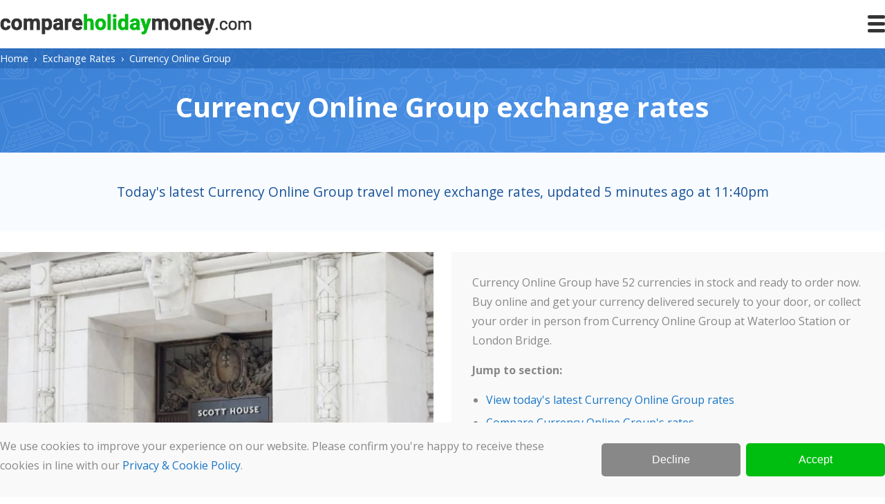

--- FILE ---
content_type: text/html; charset=UTF-8
request_url: https://www.compareholidaymoney.com/exchange-rates/currency-online-group
body_size: 51606
content:
<!DOCTYPE html>
<html lang="en">
	<head>
	<title>Currency Online Group Exchange Rates | December 2025</title>
	<meta charset="utf-8">
	<meta name="robots" content="noodp, noydir">
	<meta name="viewport" content="width=device-width, initial-scale=1">
	<meta name="keywords" content="currency online group currency exchange rates, currency online group travel money, currency online group rates, currency online group currency, currency online group foreign exchange">
	<meta name="description" content="View and compare the latest Currency Online Group travel money exchange rates for 52 currencies that are in stock and ready to order now.">
	<meta name="twitter:card" content="summary_large_image">
	<meta property="og:title" content="Currency Online Group Exchange Rates | December 2025">
	<meta property="og:type" content="website">
	<meta property='og:image' content='https://www.compareholidaymoney.com/assets/images/meta/default.webp'>
	<meta property="og:url" content="https://www.compareholidaymoney.com/exchange-rates/currency-online-group">
	<meta property="og:description" content="View and compare the latest Currency Online Group travel money exchange rates for 52 currencies that are in stock and ready to order now.">
	<meta property="og:site_name" content="Compare Holiday Money">
	<link href="https://www.compareholidaymoney.com/exchange-rates/currency-online-group" rel="canonical">
	<link rel="icon" type="image/png" sizes="32x32" href="https://www.compareholidaymoney.com/assets/images/favicons/favicon-32x32.png">
	<link rel="icon" type="image/png" sizes="16x16" href="https://www.compareholidaymoney.com/assets/images/favicons/favicon-16x16.png">
	<link rel="icon" href="https://www.compareholidaymoney.com/assets/images/favicons/favicon.ico">
	<link rel="stylesheet" href="https://www.compareholidaymoney.com/assets/css/core.css">
	<link rel="preconnect" href="https://fonts.gstatic.com" crossorigin>
	<link rel="preload" as="style" href="https://fonts.googleapis.com/css?family=Open+Sans:400,700&display=swap">
	<link rel="stylesheet" href="https://fonts.googleapis.com/css?family=Open+Sans:400,700&display=swap">
	<script async src="https://www.googletagmanager.com/gtag/js?id=G-X4Q4WT2RJS"></script>
	<script>window.dataLayer = window.dataLayer || []; function gtag(){dataLayer.push(arguments);} gtag('js', new Date()); gtag('config', 'G-X4Q4WT2RJS');</script>
		<style>
	img.brand-image { aspect-ratio:16/9; height:auto; }
	div#jump-to-section { background-color:#f9f9f9; padding:30px; }
	div#jump-to-section p { margin-top:0; }
	div#jump-to-section ul { padding:0; margin-left:20px; }
	div#jump-to-section ul li { margin-bottom:5px; }
	div#jump-to-section ul li:nth-of-type(4) { margin-bottom:0; }
	table.zebra td:nth-of-type(even) { font-weight:bold; }
	div#rates-comparison-bar-chart-container { height:336px; }
	table#rates-comparison-bar-chart { width:100%; border-radius:5px; border:1px solid #c6c6c6; padding:25px 0 20px 0; margin-top:20px; }
	table#rates-comparison-bar-chart tr { height:50px; }	
	table#rates-comparison-bar-chart td.brand { width:15%; padding-left:2%; padding-right:10px; }
	table#rates-comparison-bar-chart td.bar { width:71%; }
	table#rates-comparison-bar-chart td.bar > svg { width:100%; height:40px; }
	table#rates-comparison-bar-chart td.bar > svg > rect { fill:#e7e7e7; }
	table#rates-comparison-bar-chart td.bar.highlight > svg > rect { fill:#3d81d2; }
	table#rates-comparison-bar-chart td.rate { width:10%; padding-right:2%; padding-left:10px; text-align:right; }
	div#exchange-rate-comparison-text-container { margin-top:80px; background-color:#f8fbff; padding:20px; }
	
	@media only screen and (max-width: 959px) { 
		img.brand-image { margin-bottom:5px; }
		div#jump-to-section { padding:20px; margin-top:20px; }
		div#jump-to-section ul { margin-left:15px; }
		table#rates-comparison-bar-chart { margin:20px auto; }
		table#rates-comparison-bar-chart td.brand { width:25%; padding-left:10px; }
		table#rates-comparison-bar-chart td.bar { width:57%; }
		table#rates-comparison-bar-chart td.rate { width:18%; text-align:right; padding-right:10px; }
		div#exchange-rate-comparison-text-container { margin-top:20px; }
		}
	</style>
	</head>
<body>

<header>
<div class="container-100 clearfix" style="padding:20px 0;">
		<div style="width:calc(100% - 50px); float:left; display:inline-block;"><img src="https://www.compareholidaymoney.com/assets/images/compare-holiday-money.svg" id="chm-logo" alt="" style="max-width:100%; vertical-align:middle; max-height:30px; cursor:pointer;" width="364" height="30"></div>
	<div id="hamburger-menu"><div class="bar1"></div><div class="bar2"></div><div class="bar3"></div></div>
</div>
<div class="container-full" id="header-navigation" style="display:none;">
<div class="container-100">
	<div class="row-5 clearfix">
		<div class="col"><nav>
			<a href="https://www.compareholidaymoney.com/" title="Compare the best exchange rates for Travel Money, Currency Buyback, Currency Cards and Money Transfers" class="parent">Home</a>
			<a href="https://www.compareholidaymoney.com/about/" title="Find out more about Compare Holiday Money including our company details, background information and meet the team" class="parent">About</a>
			<a href="https://www.compareholidaymoney.com/blog/" title="Travel money and foreign exchange news, views and articles on the Compare Holiday Money blog" class="parent">Blog</a>
			<a href="https://www.compareholidaymoney.com/contact/" title="Contact the Compare Holiday Money team" class="parent">Contact</a>
		</nav></div>
		<div class="col"><nav>
			<a href="https://www.compareholidaymoney.com/travel-money/" title="Compare the best travel money exchange rates and buy currency online" class="parent">Travel Money</a>
			<a href="https://www.compareholidaymoney.com/travel-money/euros" title="Compare the best euro exchange rates and buy euros online" class="child">Buy euros</a>
			<a href="https://www.compareholidaymoney.com/travel-money/us-dollars" title="Compare the best US dollar exchange rates and buy US dollars online" class="child">Buy US dollars</a>
			<a href="https://www.compareholidaymoney.com/travel-money/turkish-lira" title="Compare the best Turkish lira exchange rates and buy Turkish lira online" class="child">Buy Turkish lira</a>
			<a href="https://www.compareholidaymoney.com/travel-money/thai-baht" title="Compare the best Thai baht exchange rates and buy Thai baht online" class="child">Buy Thai baht</a>
			<a href="https://www.compareholidaymoney.com/travel-money/" title="Compare the best travel money exchange rates and buy currency online" class="child">View all</a>
		</nav></div>
		<div class="col"><nav>
			<a href="https://www.compareholidaymoney.com/currency-buyback/" title="Compare currency buyback rates and sell currency online" class="parent">Currency Buyback</a>
			<a href="https://www.compareholidaymoney.com/currency-buyback/euros" title="Compare euro buyback rates and sell euros online" class="child">Sell euros</a>
			<a href="https://www.compareholidaymoney.com/currency-buyback/us-dollars" title="Compare US dollar buyback rates and sell US dollar online" class="child">Sell US dollars</a>
			<a href="https://www.compareholidaymoney.com/currency-buyback/indian-rupees" title="Compare Indian rupee buyback rates and sell Indian rupees online" class="child">Sell Indian rupees</a>
			<a href="https://www.compareholidaymoney.com/currency-buyback/turkish-lira" title="Compare Turkish lira buyback rates and sell Turkish lira online" class="child">Sell Turkish lira</a>
			<a href="https://www.compareholidaymoney.com/currency-buyback/" title="Compare currency buyback rates and sell currency online" class="child">View all</a>
		</nav></div>
		<div class="col"><nav>
			<a href="https://www.compareholidaymoney.com/money-transfers/" title="Compare live money transfer rates and get the best exchange rate for sending money overseas" class="parent">Money Transfers</a>
			<a href="https://www.compareholidaymoney.com/money-transfers/uk-to-india" title="Compare live transfer rates for sending money from the UK to India" class="child">Send money to India</a>
			<a href="https://www.compareholidaymoney.com/money-transfers/uk-to-australia" title="Compare live transfer rates for sending money from the UK to Australia" class="child">Send money to Australia</a>
			<a href="https://www.compareholidaymoney.com/money-transfers/uk-to-usa" title="Compare live transfer rates for sending money from the UK to the USA" class="child">Send money to the USA</a>
			<a href="https://www.compareholidaymoney.com/money-transfers/uk-to-spain" title="Compare live transfer rates for sending money from the UK to Spain" class="child">Send money to Spain</a>
			<a href="https://www.compareholidaymoney.com/money-transfers/" title="Compare live money transfer rates and get the best exchange rate for sending money overseas" class="child">View all</a>
		</nav></div>
		<div class="col"><nav>
			<a href="https://www.compareholidaymoney.com/currency-cards/" title="Compare prepaid travel money currency cards" class="parent">Currency Cards</a>
			<a href="https://www.compareholidaymoney.com/currency-cards/multi-currency-cards" title="Compare prepaid multi-currency cards" class="child">Multi-currency cards</a>
			<a href="https://www.compareholidaymoney.com/currency-cards/euro-currency-cards" title="Compare prepaid euro currency cards" class="child">Euro cards</a>
			<a href="https://www.compareholidaymoney.com/currency-cards/us-dollar-currency-cards" title="Compare prepaid US dollar currency cards" class="child">US dollar cards</a>
		</nav></div>
	</div>
</div>
</div>
</header>
<div class="container-full" style="background:#3a80d5; background-image:url(/assets/images/bg-doodle-4.png), linear-gradient(135deg, #3a80d5, #549aef); padding:0 0 10px;">
	<div class="container-full" id="breadcrumbs-container"><div class="container-100"><ol id="breadcrumbs"><li style='display:inline; line-height:normal; margin:0; color:#fff;'><a href="https://www.compareholidaymoney.com/" title="Compare today's best exchange rates from the UK's biggest currency suppliers" style="color:#fff;">Home</a>&nbsp;&nbsp;&#8250;&nbsp;&nbsp;</li><li style='display:inline; line-height:normal; margin:0; color:#fff;'><a href="https://www.compareholidaymoney.com/exchange-rates" title="Exchange Rates" style="color:#fff;">Exchange Rates</a>&nbsp;&nbsp;&#8250;&nbsp;&nbsp;</li><li style='display:inline; line-height:normal; margin:0; color:#fff;'>Currency Online Group</li></ol></div></div>
	<div class="container-100"><h1 id="page-title">Currency Online Group exchange rates</h1></div>
</div>
	
<div class="container-full" style="padding:40px 0; background-color:#f8fbff;">
<div class="container-100">
	<p style="color:#175298; margin:0; font-size:1.2em; text-align:center;">Today's latest Currency Online Group travel money exchange rates, updated 5 minutes ago at 11:40pm</p>
</div>
</div>

<div class="container-100 clearfix">
	<div class="row-2" style="padding-top:30px">
	<div class="col">
	<img src='/assets/images/brands/currency-online-group.webp' alt='' class='brand-image' width='866' height='487'>	</div>
	<div class="col">
	<div id="jump-to-section">
		<p>Currency Online Group have 52 currencies in stock and ready to order now. Buy online and get your currency delivered securely to your door, or collect your order in person from Currency Online Group at Waterloo Station or London Bridge.</p>
		<p style="font-weight:bold;">Jump to section:</p>
		<ul>
			<li><a href="#latest-exchange-rates" title="View today's latest Currency Online Group exchange rates">View today's latest Currency Online Group rates</a></li>
			<li><a href="#compare-exchange-rates" title="Compare Currency Online Group's exchange rates">Compare Currency Online Group's rates</a></li>
			<li><a href="#order-limits-and-fees" title="Currency Online Group travel money order limits and fees">Travel money order limits and fees</a></li>
			<li><a href="#travel-money-reviews" title="Currency Online Group travel money reviews">Currency Online Group reviews</a></li>
		</ul>
	</div>
	</div>
	</div>
</div>

<div class="container-100" style="margin:30px auto;">
	<h2 id="latest-exchange-rates" style="color:#3d81d2; margin-top:30px;">Currency Online Group travel money rates</h2>
	<p>These are the latest Currency Online Group exchange rates available right now. You must buy or reserve your currency online to guarantee these rates or you may be given a lower rate in-store.</p>
	
		
	<div class="row-3 clearfix" style="margin:30px auto;">
		<div class="col">
		<table class="currency-table">
			<thead><tr><th colspan="2">Currency</th><th>Rate</th></tr></thead><tbody>
							<tr>
					<td><img src="/assets/images/flags/eur.svg" alt="EUR" class="flag" loading="lazy"></td>
					<td><a rel="nofollow" href="/go/?brand=currency-online-group&product=travel-money&currency=eur" title="Buy Euros with Currency Online Group">Euros</a></td>
					<td>1.1347</td>
				</tr>
							<tr>
					<td><img src="/assets/images/flags/usd.svg" alt="USD" class="flag" loading="lazy"></td>
					<td><a rel="nofollow" href="/go/?brand=currency-online-group&product=travel-money&currency=usd" title="Buy US dollars with Currency Online Group">US dollars</a></td>
					<td>1.3257</td>
				</tr>
							<tr>
					<td><img src="/assets/images/flags/aud.svg" alt="AUD" class="flag" loading="lazy"></td>
					<td><a rel="nofollow" href="/go/?brand=currency-online-group&product=travel-money&currency=aud" title="Buy Australian dollars with Currency Online Group">Australian dollars</a></td>
					<td>1.9856</td>
				</tr>
							<tr>
					<td><img src="/assets/images/flags/bsd.svg" alt="BSD" class="flag" loading="lazy"></td>
					<td><a rel="nofollow" href="/go/?brand=currency-online-group&product=travel-money&currency=bsd" title="Buy Bahamian dollars with Currency Online Group">Bahamian dollars</a></td>
					<td>1.2655</td>
				</tr>
							<tr>
					<td><img src="/assets/images/flags/bhd.svg" alt="BHD" class="flag" loading="lazy"></td>
					<td><a rel="nofollow" href="/go/?brand=currency-online-group&product=travel-money&currency=bhd" title="Buy Bahraini dinars with Currency Online Group">Bahraini dinars</a></td>
					<td>0.4959</td>
				</tr>
							<tr>
					<td><img src="/assets/images/flags/bbd.svg" alt="BBD" class="flag" loading="lazy"></td>
					<td><a rel="nofollow" href="/go/?brand=currency-online-group&product=travel-money&currency=bbd" title="Buy Barbadian dollars with Currency Online Group">Barbadian dollars</a></td>
					<td>2.6207</td>
				</tr>
							<tr>
					<td><img src="/assets/images/flags/brl.svg" alt="BRL" class="flag" loading="lazy"></td>
					<td><a rel="nofollow" href="/go/?brand=currency-online-group&product=travel-money&currency=brl" title="Buy Brazilian reais with Currency Online Group">Brazilian reais</a></td>
					<td>6.9623</td>
				</tr>
							<tr>
					<td><img src="/assets/images/flags/bnd.svg" alt="BND" class="flag" loading="lazy"></td>
					<td><a rel="nofollow" href="/go/?brand=currency-online-group&product=travel-money&currency=bnd" title="Buy Brunei dollars with Currency Online Group">Brunei dollars</a></td>
					<td>1.6636</td>
				</tr>
							<tr>
					<td><img src="/assets/images/flags/bgn.svg" alt="BGN" class="flag" loading="lazy"></td>
					<td><a rel="nofollow" href="/go/?brand=currency-online-group&product=travel-money&currency=bgn" title="Buy Bulgarian leva with Currency Online Group">Bulgarian leva</a></td>
					<td>2.1775</td>
				</tr>
							<tr>
					<td><img src="/assets/images/flags/cad.svg" alt="CAD" class="flag" loading="lazy"></td>
					<td><a rel="nofollow" href="/go/?brand=currency-online-group&product=travel-money&currency=cad" title="Buy Canadian dollars with Currency Online Group">Canadian dollars</a></td>
					<td>1.807</td>
				</tr>
							<tr>
					<td><img src="/assets/images/flags/kyd.svg" alt="KYD" class="flag" loading="lazy"></td>
					<td><a rel="nofollow" href="/go/?brand=currency-online-group&product=travel-money&currency=kyd" title="Buy Cayman Islands dollars with Currency Online Group">Cayman Islands dollars</a></td>
					<td>1.0752</td>
				</tr>
							<tr>
					<td><img src="/assets/images/flags/clp.svg" alt="CLP" class="flag" loading="lazy"></td>
					<td><a rel="nofollow" href="/go/?brand=currency-online-group&product=travel-money&currency=clp" title="Buy Chilean pesos with Currency Online Group">Chilean pesos</a></td>
					<td>1133.9</td>
				</tr>
							<tr>
					<td><img src="/assets/images/flags/cny.svg" alt="CNY" class="flag" loading="lazy"></td>
					<td><a rel="nofollow" href="/go/?brand=currency-online-group&product=travel-money&currency=cny" title="Buy Chinese yuan with Currency Online Group">Chinese yuan</a></td>
					<td>9.2802</td>
				</tr>
							<tr>
					<td><img src="/assets/images/flags/cop.svg" alt="COP" class="flag" loading="lazy"></td>
					<td><a rel="nofollow" href="/go/?brand=currency-online-group&product=travel-money&currency=cop" title="Buy Colombian pesos with Currency Online Group">Colombian pesos</a></td>
					<td>4666.67</td>
				</tr>
							<tr>
					<td><img src="/assets/images/flags/crc.svg" alt="CRC" class="flag" loading="lazy"></td>
					<td><a rel="nofollow" href="/go/?brand=currency-online-group&product=travel-money&currency=crc" title="Buy Costa Rican colones with Currency Online Group">Costa Rican colones</a></td>
					<td>622.478</td>
				</tr>
							<tr>
					<td><img src="/assets/images/flags/czk.svg" alt="CZK" class="flag" loading="lazy"></td>
					<td><a rel="nofollow" href="/go/?brand=currency-online-group&product=travel-money&currency=czk" title="Buy Czech koruna with Currency Online Group">Czech koruna</a></td>
					<td>27.1586</td>
				</tr>
							<tr>
					<td><img src="/assets/images/flags/dkk.svg" alt="DKK" class="flag" loading="lazy"></td>
					<td><a rel="nofollow" href="/go/?brand=currency-online-group&product=travel-money&currency=dkk" title="Buy Danish kroner with Currency Online Group">Danish kroner</a></td>
					<td>8.3775</td>
				</tr>
							<tr>
					<td><img src="/assets/images/flags/dop.svg" alt="DOP" class="flag" loading="lazy"></td>
					<td><a rel="nofollow" href="/go/?brand=currency-online-group&product=travel-money&currency=dop" title="Buy Dominican pesos with Currency Online Group">Dominican pesos</a></td>
					<td>79.618</td>
				</tr>
			</tbody>
		</table>
		</div>
			
		<div class="col">
		<table class="currency-table">
			<thead><tr><th colspan="2">Currency</th><th>Rate</th></tr></thead><tbody>
						<tr>
				<td><img src="/assets/images/flags/xcd.svg" alt="XCD" class="flag" loading="lazy"></td>
				<td><a rel="nofollow" href="/go/?brand=currency-online-group&product=travel-money&currency=xcd" title="Buy Eastern Caribbean dollars with Currency Online Group">Eastern Caribbean dollars</a></td>
				<td>3.4514</td>
			</tr>
						<tr>
				<td><img src="/assets/images/flags/fjd.svg" alt="FJD" class="flag" loading="lazy"></td>
				<td><a rel="nofollow" href="/go/?brand=currency-online-group&product=travel-money&currency=fjd" title="Buy Fijian dollars with Currency Online Group">Fijian dollars</a></td>
				<td>2.8585</td>
			</tr>
						<tr>
				<td><img src="/assets/images/flags/hkd.svg" alt="HKD" class="flag" loading="lazy"></td>
				<td><a rel="nofollow" href="/go/?brand=currency-online-group&product=travel-money&currency=hkd" title="Buy Hong Kong dollars with Currency Online Group">Hong Kong dollars</a></td>
				<td>10.3039</td>
			</tr>
						<tr>
				<td><img src="/assets/images/flags/huf.svg" alt="HUF" class="flag" loading="lazy"></td>
				<td><a rel="nofollow" href="/go/?brand=currency-online-group&product=travel-money&currency=huf" title="Buy Hungarian forints with Currency Online Group">Hungarian forints</a></td>
				<td>435.122</td>
			</tr>
						<tr>
				<td><img src="/assets/images/flags/isk.svg" alt="ISK" class="flag" loading="lazy"></td>
				<td><a rel="nofollow" href="/go/?brand=currency-online-group&product=travel-money&currency=isk" title="Buy Icelandic krona with Currency Online Group">Icelandic krona</a></td>
				<td>162.657</td>
			</tr>
						<tr>
				<td><img src="/assets/images/flags/inr.svg" alt="INR" class="flag" loading="lazy"></td>
				<td><a rel="nofollow" href="/go/?brand=currency-online-group&product=travel-money&currency=inr" title="Buy Indian rupees with Currency Online Group">Indian rupees</a></td>
				<td>114.645</td>
			</tr>
						<tr>
				<td><img src="/assets/images/flags/idr.svg" alt="IDR" class="flag" loading="lazy"></td>
				<td><a rel="nofollow" href="/go/?brand=currency-online-group&product=travel-money&currency=idr" title="Buy Indonesian rupiahs with Currency Online Group">Indonesian rupiahs</a></td>
				<td>21557.6</td>
			</tr>
						<tr>
				<td><img src="/assets/images/flags/jmd.svg" alt="JMD" class="flag" loading="lazy"></td>
				<td><a rel="nofollow" href="/go/?brand=currency-online-group&product=travel-money&currency=jmd" title="Buy Jamaican dollars with Currency Online Group">Jamaican dollars</a></td>
				<td>204.059</td>
			</tr>
						<tr>
				<td><img src="/assets/images/flags/jpy.svg" alt="JPY" class="flag" loading="lazy"></td>
				<td><a rel="nofollow" href="/go/?brand=currency-online-group&product=travel-money&currency=jpy" title="Buy Japanese yen with Currency Online Group">Japanese yen</a></td>
				<td>206.404</td>
			</tr>
						<tr>
				<td><img src="/assets/images/flags/jod.svg" alt="JOD" class="flag" loading="lazy"></td>
				<td><a rel="nofollow" href="/go/?brand=currency-online-group&product=travel-money&currency=jod" title="Buy Jordanian dinars with Currency Online Group">Jordanian dinars</a></td>
				<td>0.9259</td>
			</tr>
						<tr>
				<td><img src="/assets/images/flags/kes.svg" alt="KES" class="flag" loading="lazy"></td>
				<td><a rel="nofollow" href="/go/?brand=currency-online-group&product=travel-money&currency=kes" title="Buy Kenyan shillings with Currency Online Group">Kenyan shillings</a></td>
				<td>163.815</td>
			</tr>
						<tr>
				<td><img src="/assets/images/flags/kwd.svg" alt="KWD" class="flag" loading="lazy"></td>
				<td><a rel="nofollow" href="/go/?brand=currency-online-group&product=travel-money&currency=kwd" title="Buy Kuwaiti dinars with Currency Online Group">Kuwaiti dinars</a></td>
				<td>0.4054</td>
			</tr>
						<tr>
				<td><img src="/assets/images/flags/myr.svg" alt="MYR" class="flag" loading="lazy"></td>
				<td><a rel="nofollow" href="/go/?brand=currency-online-group&product=travel-money&currency=myr" title="Buy Malaysian ringgits with Currency Online Group">Malaysian ringgits</a></td>
				<td>5.2487</td>
			</tr>
						<tr>
				<td><img src="/assets/images/flags/mur.svg" alt="MUR" class="flag" loading="lazy"></td>
				<td><a rel="nofollow" href="/go/?brand=currency-online-group&product=travel-money&currency=mur" title="Buy Mauritian rupees with Currency Online Group">Mauritian rupees</a></td>
				<td>58.6746</td>
			</tr>
						<tr>
				<td><img src="/assets/images/flags/mxn.svg" alt="MXN" class="flag" loading="lazy"></td>
				<td><a rel="nofollow" href="/go/?brand=currency-online-group&product=travel-money&currency=mxn" title="Buy Mexican pesos with Currency Online Group">Mexican pesos</a></td>
				<td>23.271</td>
			</tr>
						<tr>
				<td><img src="/assets/images/flags/nzd.svg" alt="NZD" class="flag" loading="lazy"></td>
				<td><a rel="nofollow" href="/go/?brand=currency-online-group&product=travel-money&currency=nzd" title="Buy New Zealand dollars with Currency Online Group">New Zealand dollars</a></td>
				<td>2.2784</td>
			</tr>
						<tr>
				<td><img src="/assets/images/flags/nok.svg" alt="NOK" class="flag" loading="lazy"></td>
				<td><a rel="nofollow" href="/go/?brand=currency-online-group&product=travel-money&currency=nok" title="Buy Norwegian kroner with Currency Online Group">Norwegian kroner</a></td>
				<td>13.2408</td>
			</tr>
						<tr>
				<td><img src="/assets/images/flags/omr.svg" alt="OMR" class="flag" loading="lazy"></td>
				<td><a rel="nofollow" href="/go/?brand=currency-online-group&product=travel-money&currency=omr" title="Buy Omani rials with Currency Online Group">Omani rials</a></td>
				<td>0.5049</td>
			</tr>
			</tbody>
		</table>
		</div>
			
		<div class="col">
		<table class="currency-table">
			<thead><tr><th colspan="2">Currency</th><th>Rate</th></tr></thead><tbody>
						<tr>
				<td><img src="/assets/images/flags/pen.svg" alt="PEN" class="flag" loading="lazy"></td>
				<td><a rel="nofollow" href="/go/?brand=currency-online-group&product=travel-money&currency=pen" title="Buy Peruvian soles with Currency Online Group">Peruvian soles</a></td>
				<td>4.2611</td>
			</tr>
						<tr>
				<td><img src="/assets/images/flags/php.svg" alt="PHP" class="flag" loading="lazy"></td>
				<td><a rel="nofollow" href="/go/?brand=currency-online-group&product=travel-money&currency=php" title="Buy Philippine pesos with Currency Online Group">Philippine pesos</a></td>
				<td>73.8246</td>
			</tr>
						<tr>
				<td><img src="/assets/images/flags/pln.svg" alt="PLN" class="flag" loading="lazy"></td>
				<td><a rel="nofollow" href="/go/?brand=currency-online-group&product=travel-money&currency=pln" title="Buy Polish zloty with Currency Online Group">Polish zloty</a></td>
				<td>4.721</td>
			</tr>
						<tr>
				<td><img src="/assets/images/flags/qar.svg" alt="QAR" class="flag" loading="lazy"></td>
				<td><a rel="nofollow" href="/go/?brand=currency-online-group&product=travel-money&currency=qar" title="Buy Qatari riyals with Currency Online Group">Qatari riyals</a></td>
				<td>4.7496</td>
			</tr>
						<tr>
				<td><img src="/assets/images/flags/ron.svg" alt="RON" class="flag" loading="lazy"></td>
				<td><a rel="nofollow" href="/go/?brand=currency-online-group&product=travel-money&currency=ron" title="Buy Romanian lei with Currency Online Group">Romanian lei</a></td>
				<td>5.6359</td>
			</tr>
						<tr>
				<td><img src="/assets/images/flags/sar.svg" alt="SAR" class="flag" loading="lazy"></td>
				<td><a rel="nofollow" href="/go/?brand=currency-online-group&product=travel-money&currency=sar" title="Buy Saudi riyals with Currency Online Group">Saudi riyals</a></td>
				<td>4.9406</td>
			</tr>
						<tr>
				<td><img src="/assets/images/flags/sgd.svg" alt="SGD" class="flag" loading="lazy"></td>
				<td><a rel="nofollow" href="/go/?brand=currency-online-group&product=travel-money&currency=sgd" title="Buy Singapore dollars with Currency Online Group">Singapore dollars</a></td>
				<td>1.7</td>
			</tr>
						<tr>
				<td><img src="/assets/images/flags/zar.svg" alt="ZAR" class="flag" loading="lazy"></td>
				<td><a rel="nofollow" href="/go/?brand=currency-online-group&product=travel-money&currency=zar" title="Buy South African rand with Currency Online Group">South African rand</a></td>
				<td>21.8909</td>
			</tr>
						<tr>
				<td><img src="/assets/images/flags/krw.svg" alt="KRW" class="flag" loading="lazy"></td>
				<td><a rel="nofollow" href="/go/?brand=currency-online-group&product=travel-money&currency=krw" title="Buy South Korean won with Currency Online Group">South Korean won</a></td>
				<td>1891.74</td>
			</tr>
						<tr>
				<td><img src="/assets/images/flags/sek.svg" alt="SEK" class="flag" loading="lazy"></td>
				<td><a rel="nofollow" href="/go/?brand=currency-online-group&product=travel-money&currency=sek" title="Buy Swedish kronor with Currency Online Group">Swedish kronor</a></td>
				<td>12.2936</td>
			</tr>
						<tr>
				<td><img src="/assets/images/flags/chf.svg" alt="CHF" class="flag" loading="lazy"></td>
				<td><a rel="nofollow" href="/go/?brand=currency-online-group&product=travel-money&currency=chf" title="Buy Swiss francs with Currency Online Group">Swiss francs</a></td>
				<td>1.0564</td>
			</tr>
						<tr>
				<td><img src="/assets/images/flags/twd.svg" alt="TWD" class="flag" loading="lazy"></td>
				<td><a rel="nofollow" href="/go/?brand=currency-online-group&product=travel-money&currency=twd" title="Buy Taiwan dollars with Currency Online Group">Taiwan dollars</a></td>
				<td>40.2151</td>
			</tr>
						<tr>
				<td><img src="/assets/images/flags/thb.svg" alt="THB" class="flag" loading="lazy"></td>
				<td><a rel="nofollow" href="/go/?brand=currency-online-group&product=travel-money&currency=thb" title="Buy Thai baht with Currency Online Group">Thai baht</a></td>
				<td>40.969</td>
			</tr>
						<tr>
				<td><img src="/assets/images/flags/try.svg" alt="TRY" class="flag" loading="lazy"></td>
				<td><a rel="nofollow" href="/go/?brand=currency-online-group&product=travel-money&currency=try" title="Buy Turkish lira with Currency Online Group">Turkish lira</a></td>
				<td>54.8905</td>
			</tr>
						<tr>
				<td><img src="/assets/images/flags/aed.svg" alt="AED" class="flag" loading="lazy"></td>
				<td><a rel="nofollow" href="/go/?brand=currency-online-group&product=travel-money&currency=aed" title="Buy United Arab Emirates dirham with Currency Online Group">United Arab Emirates dirham</a></td>
				<td>4.8528</td>
			</tr>
						<tr>
				<td><img src="/assets/images/flags/vnd.svg" alt="VND" class="flag" loading="lazy"></td>
				<td><a rel="nofollow" href="/go/?brand=currency-online-group&product=travel-money&currency=vnd" title="Buy Vietnamese dong with Currency Online Group">Vietnamese dong</a></td>
				<td>33589.6</td>
			</tr>
			</tbody>
		</table>
		</div>
	</div>
	
	<h2 id="compare-exchange-rates" style="color:#3d81d2; margin-top:50px;">Compare Currency Online Group's exchange rates</h2>
	<p>We compare hundreds of exchange rates from dozens of currency suppliers across the UK. Select a currency below to see how Currency Online Group's rates compare against other providers. Bear in mind that exchange rates aren't the only important factor when it comes to getting the best deal; commission, card surcharges and delivery costs can all affect the final amount of currency you'll receive. You can see the full range of currency deals on offer right now on our <a href="/travel-money/" title="Compare the best exchange rates in the UK">travel money comparisons</a>.</p>
	
	<div class="row-2_1 clearfix" style="margin:40px 0;">
		<div class="col">
			<div id="rates-comparison-bar-chart-container">
			<div class="currency-selector" id="currency-to" style="max-width:422px;">
			<div class="active-currency" data-currency-iso-code="eur" data-currency-slug="euros" style="background-image:url('/assets/images/flags/eur.svg')">Euros</div>
				<div class="currency-list"></div>
			</div>
			<table id="rates-comparison-bar-chart"><tr><td><img src="/assets/images/loading.svg" style="display:block; margin:30px auto;" alt=""></td></tr></table>
			</div>
		</div>
		
		<div class="col">
			<div id="exchange-rate-comparison-text-container"></div>
		</div>
	</div>

	<h2 id="order-limits-and-fees" style="color:#3d81d2;">Travel money order limits and fees</h2>
	<p>There are no minimum or maximum order amounts for travel money orders placed online. Delivery is free for orders over £750, otherwise a £5.00 delivery charge will apply.</p>	
	<div class="row-2 clearfix">
		<div class="col">
			<table class="zebra">
			<caption>Travel money for in-store collection</caption>
			<tr><td>Minimum order amount</td><td>No minimum</td></tr>
			<tr><td>Maximum order amount</td><td>No maximum</td></tr>
			<tr><td>Surcharge for payment by debit card</td><td>None</td></tr>
			<tr><td>Surcharge for payment by credit card</td><td>None</td></tr>
			</table>
		</div>	
		<div class="col">
			<table class="zebra">
			<caption>Travel money for home delivery</caption>
			<tr><td>Minimum order amount</td><td>No minimum</td></tr>
			<tr><td>Maximum order amount</td><td>No maximum</td></tr>
			<tr><td>Minimum order amount for free delivery</td><td>£750</td></tr>
			<tr><td>Delivery charge for orders under free delivery amount</td><td>£5.00</td></tr>
			<tr><td>Surcharge for payment by debit card</td><td>None</td></tr>
			<tr><td>Surcharge for payment by credit card</td><td>None</td></tr>
			</table>
		</div>
	</div>
	
	<h2 id="travel-money-reviews" style="color:#3d81d2; margin-top:20px;">Latest Currency Online Group reviews</h2>	
	<p>Our users have rated Currency Online Group Excellent in 14317 reviews. Read more on our <a href="/reviews/currency-online-group" title="Currency Online Group reviews">Currency Online Group reviews</a> page.</p>
	
		<div class="row-3 clearfix" style="margin:20px 0 50px;">
				<div class="col">
			<div style="border:1px solid #e7e7e7; text-align:left; padding:15px; margin-top:15px; border-radius:5px;"><h5>Glen Laing <img src="/assets/images/star-rating-5.svg" alt="" loading="lazy" style="height:20px; float:right;"></h5><p>Excellent service and rates as always.</p><p style="margin-bottom:0;"><a rel="nofollow" href="/reviews/currency-online-group#review-42930" title="Read this review in full">Read the full review</a></p></div>
		</div>
				<div class="col">
			<div style="border:1px solid #e7e7e7; text-align:left; padding:15px; margin-top:15px; border-radius:5px;"><h5>Igor Zelinsky <img src="/assets/images/star-rating-5.svg" alt="" loading="lazy" style="height:20px; float:right;"></h5><p>100% Guarantee Company! Have used for many years, low exchange rates, fast service, fast cash delivery.

Buy with confidence! Top class sevices!</p><p style="margin-bottom:0;"><a rel="nofollow" href="/reviews/currency-online-group#review-42929" title="Read this review in full">Read the full review</a></p></div>
		</div>
				<div class="col">
			<div style="border:1px solid #e7e7e7; text-align:left; padding:15px; margin-top:15px; border-radius:5px;"><h5>D Taylor <img src="/assets/images/star-rating-5.svg" alt="" loading="lazy" style="height:20px; float:right;"></h5><p>Normally I deal with travel fx but your rates were better so I thought I would give you a go. Service just as excellent as fx . So you win hands down on price. Thanks.</p><p style="margin-bottom:0;"><a rel="nofollow" href="/reviews/currency-online-group#review-42928" title="Read this review in full">Read the full review</a></p></div>
		</div>
			</div>
		
	<div class="container-80" style="margin-bottom:50px;">
	<div class="faq">
				<div class="question"><a href="#what-is-the-euro-rate-at-currency-online-group-today" title="What is the euro rate at Currency Online Group today?">What is the euro rate at Currency Online Group today?</a></div>
		<div class="answer collapsed"><p>The euro rate at Currency Online Group right now is 1.1347. You'll need to buy or reserve your euros online to guarantee this rate; the euro rate offered in your local store may be lower if you don't order online beforehand.</p></div>
	</div>
	</div>
</div>

<script src="https://ajax.googleapis.com/ajax/libs/jquery/3.6.0/jquery.min.js"></script>
<script src="https://www.compareholidaymoney.com/public/javascript/core.js" defer></script>

<div id="consent-cookie-banner" class="full-width" style="position:fixed; display:block; visibility:hidden; left:0; right:0; bottom:0; align-items:center; flex-wrap:nowrap; z-index:9999; background-color:#f9f9f9;">
<div class="container-100 clearfix" style="padding:20px 0;">
	<div class="row-2_1"><div class="col"><p style="margin:0;">We use cookies to improve your experience on our website. Please confirm you're happy to receive these cookies in line with our <a href="https://www.compareholidaymoney.com/about/privacy-and-cookies#the-cookies-we-use">Privacy &amp; Cookie Policy</a>.</p></div><div class="col"><div class="row-2"><div class="col"><button class="consent-cookie" data-consent="decline" style="background-color:#888888; margin:10px 0;">Decline</button></div><div class="col"><button class="consent-cookie" data-consent="accept-all" style="background-color:#00be10; margin:10px 0;">Accept</button></div></div></div></div>
</div>
</div>

<footer>

<div class="container-full" id="footer-blog-preview-container">
	<div class="container-100"></div>
</div>

<div class="container-full" style="background-color:#f8fbff; padding:50px 0;">
<div class="container-100">
	<h2 style="text-align:center; margin-bottom:50px; color:#3d81d2; font-size:2em;">Exchange rates to your inbox</h2>
	<div class="row-2 clearfix">
		<div class="col">
			<img src="https://www.compareholidaymoney.com/assets/images/newsletter-signup.webp" alt="" style="margin-bottom:30px;" loading="lazy">
		</div>
		<div class="col" id="newsletter-signup">
			<p>Currency markets move quickly. Keep an eye on the latest exchange rates by signing up to our monthly newsletter and we'll email the rates to you each month.</p>
			<ul style="list-style-type:none; padding:0;">
				<li style="padding:5px 0;"><img src="/assets/images/icon-tick.svg" style="height:20px; width:20px; margin-right:10px; vertical-align:text-bottom;" alt="">Latest exchange rates and trend analysis</li>
				<li style="padding:5px 0;"><img src="/assets/images/icon-tick.svg" style="height:20px; width:20px; margin-right:10px; vertical-align:text-bottom;" alt="">Important travel updates and currency news</li>
				<li style="padding:5px 0;"><img src="/assets/images/icon-tick.svg" style="height:20px; width:20px; margin-right:10px; vertical-align:text-bottom;" alt="">Flash currency sales, promotions, and special offers</li>
			</ul>
			<form id="newsletter-subscribe-form">
				<input type="email" id="newsletter-email" name="newsletter-email" style="width:100%; margin:30px 0 10px 0;" placeholder="Your email" maxlength="50" required>
				<input type="submit" class="button blue" value="Subscribe" style="background-color:#0ca900; padding:20px; margin:10px auto; width:100%; max-width:200px;">
				<input type="hidden" name="form-topyenoh" value="">
			</form>
		</div>
	</div>
</div>
</div>

<div class="container-full" id="footer-navigation">
<div class="container-100">
	<div class="row-4 clearfix">
		<div class="col"><p>Website</p><nav>
			<a href="https://www.compareholidaymoney.com/" title="Compare the best exchange rates for Travel Money, Currency Buyback, Currency Cards and Money Transfers" class="parent">Home</a>
			<a href="https://www.compareholidaymoney.com/about/" title="Find out more about Compare Holiday Money including our company details, background information and meet the team" class="parent">About</a>
			<a href="https://www.compareholidaymoney.com/blog/" title="Travel money and foreign exchange news, views and articles on the Compare Holiday Money blog" class="parent">Blog</a>
			<a href="https://www.compareholidaymoney.com/contact/" title="Contact the Compare Holiday Money team" class="parent">Contact</a>
		</nav></div>
		<div class="col"><p>Compare</p><nav>
			<a href="https://www.compareholidaymoney.com/travel-money/" title="Compare the best travel money exchange rates and buy currency online" class="parent">Travel Money</a>
			<a href="https://www.compareholidaymoney.com/currency-buyback/" title="Compare currency buyback rates and sell currency online" class="parent">Currency Buyback</a>
			<a href="https://www.compareholidaymoney.com/currency-cards/" title="Compare the best currency cards and travel smarter with a low-fee, prepaid debit card that's designed for spending abroad" class="parent">Currency Cards</a>
			<a href="https://www.compareholidaymoney.com/money-transfers/" title="Compare live money transfer rates and send money overseas" class="parent">Money Transfers</a>
		</nav></div>
		<div class="col"><p>Explore</p><nav>
			<a href="https://www.compareholidaymoney.com/currency-charts/" title="Historical currency charts and trend analysis based on real exchange rate data sourced directly from UK currency suppliers" class="parent">Currency Charts</a>
			<a href="https://www.compareholidaymoney.com/exchange-rates/" title="View and compare the exchange rates from the UK's most popular high street currency providers" class="parent">High Street Exchange Rates</a>
			<a href="https://www.compareholidaymoney.com/reviews/" title="Read real customer reviews of currency suppliers and foreign exchange services in the UK" class="parent">Currency Exchange Reviews</a>
		</nav></div>
		<div class="col"><p>Information</p><nav>
			<a href="https://www.compareholidaymoney.com/about/privacy-and-cookies" title="Our privacy and cookie policy explains how you can control and manage the personal data we collect about you" class="parent">Privacy &amp; Cookies</a>
			<a href="https://www.compareholidaymoney.com/affiliates/" title="Compare Holiday Money affiliate programme" class="parent">Affiliates</a>
		</nav></div>
	</div>
</div>
</div>

<div class="container-full" style="padding:20px 0 50px; background-color:#212121; color:#fff; font-size:80%;">
<div class="container-100">
	<div class="row-2_2 clearfix">
		<div class="col">
			<img src="https://www.compareholidaymoney.com/assets/images/compare-holiday-money-light.svg" alt="" style="max-width:100%; max-height:30px; cursor:pointer;" width="364" height="30">
			<p>© 2025 Viridian Media Limited<br>International House<br>142 Cromwell Road<br>London<br>SW7 4EF<br><br>Company Number: 10021682</p>
		</div>
		<div class="col">
			<p style="padding-top:35px;">Our product comparisons are completely unbiased and we never allow companies to pay to be at the top of any results. Instead, some companies pay us a small commission for referring customers to them which helps to fund our costs and keeps our service free to you. This does not affect the quotes you receive or the price you pay.</p>
			<p>We carry out stringent and regular checks on the companies that feature on our website, but even so we cannot guarantee their solvency. Please conduct your own due diligence before transacting with a company, and pay by card wherever possible as cards offer more financial protection than paying by bank transfer.</p>
		</div>
	</div>
</div>
</div>

</footer>
<script>
var aggregatedTravelMoneyRates;
var brandName = 'Currency Online Group';
var brandSlug = 'currency-online-group';
var currencyList = {"eur":{"name_plural":"Euros","name_singular":"Euro","currency_slug":"euros","iso_code":"eur","rate":1.134700000000000041922021409845910966396331787109375},"usd":{"name_plural":"US dollars","name_singular":"US dollar","currency_slug":"us-dollars","iso_code":"usd","rate":1.3257000000000001005417971100541763007640838623046875},"aud":{"name_plural":"Australian dollars","name_singular":"Australian dollar","currency_slug":"australian-dollars","iso_code":"aud","rate":1.9856000000000000316191517413244582712650299072265625},"bsd":{"name_plural":"Bahamian dollars","name_singular":"Bahamian dollar","currency_slug":"bahamian-dollars","iso_code":"bsd","rate":1.2655000000000000692779167366097681224346160888671875},"bhd":{"name_plural":"Bahraini dinars","name_singular":"Bahraini dinar","currency_slug":"bahraini-dinars","iso_code":"bhd","rate":0.4959000000000000074606987254810519516468048095703125},"bbd":{"name_plural":"Barbadian dollars","name_singular":"Barbadian dollar","currency_slug":"barbadian-dollars","iso_code":"bbd","rate":2.620699999999999807442918609012849628925323486328125},"brl":{"name_plural":"Brazilian reais","name_singular":"Brazilian real","currency_slug":"brazilian-reais","iso_code":"brl","rate":6.96229999999999993320898283855058252811431884765625},"bnd":{"name_plural":"Brunei dollars","name_singular":"Brunei dollar","currency_slug":"brunei-dollars","iso_code":"bnd","rate":1.6635999999999999676703055229154415428638458251953125},"bgn":{"name_plural":"Bulgarian leva","name_singular":"Bulgarian lev","currency_slug":"bulgarian-leva","iso_code":"bgn","rate":2.1775000000000002131628207280300557613372802734375},"cad":{"name_plural":"Canadian dollars","name_singular":"Canadian dollar","currency_slug":"canadian-dollars","iso_code":"cad","rate":1.806999999999999939603867460391484200954437255859375},"kyd":{"name_plural":"Cayman Islands dollars","name_singular":"Cayman Islands dollar","currency_slug":"cayman-islands-dollars","iso_code":"kyd","rate":1.0751999999999999335642542064306326210498809814453125},"clp":{"name_plural":"Chilean pesos","name_singular":"Chilean peso","currency_slug":"chilean-pesos","iso_code":"clp","rate":1133.90000000000009094947017729282379150390625},"cny":{"name_plural":"Chinese yuan","name_singular":"Chinese yuan","currency_slug":"chinese-yuan","iso_code":"cny","rate":9.28020000000000067075234255753457546234130859375},"cop":{"name_plural":"Colombian pesos","name_singular":"Colombian peso","currency_slug":"colombian-pesos","iso_code":"cop","rate":4666.670000000000072759576141834259033203125},"crc":{"name_plural":"Costa Rican colones","name_singular":"Costa Rican colon","currency_slug":"costa-rican-colones","iso_code":"crc","rate":622.4779999999999517967808060348033905029296875},"czk":{"name_plural":"Czech koruna","name_singular":"Czech koruna","currency_slug":"czech-koruna","iso_code":"czk","rate":27.15859999999999985220711096189916133880615234375},"dkk":{"name_plural":"Danish kroner","name_singular":"Danish krone","currency_slug":"danish-kroner","iso_code":"dkk","rate":8.3774999999999995026200849679298698902130126953125},"dop":{"name_plural":"Dominican pesos","name_singular":"Dominican peso","currency_slug":"dominican-pesos","iso_code":"dop","rate":79.61799999999999499777914024889469146728515625},"xcd":{"name_plural":"Eastern Caribbean dollars","name_singular":"Eastern Caribbean dollar","currency_slug":"eastern-caribbean-dollars","iso_code":"xcd","rate":3.451400000000000023447910280083306133747100830078125},"fjd":{"name_plural":"Fijian dollars","name_singular":"Fijian dollar","currency_slug":"fijian-dollars","iso_code":"fjd","rate":2.858499999999999818811602381174452602863311767578125},"hkd":{"name_plural":"Hong Kong dollars","name_singular":"Hong Kong dollar","currency_slug":"hong-kong-dollars","iso_code":"hkd","rate":10.3039000000000005030642569181509315967559814453125},"huf":{"name_plural":"Hungarian forints","name_singular":"Hungarian forint","currency_slug":"hungarian-forints","iso_code":"huf","rate":435.12200000000001409716787748038768768310546875},"isk":{"name_plural":"Icelandic krona","name_singular":"Icelandic kronur","currency_slug":"icelandic-krona","iso_code":"isk","rate":162.657000000000010686562745831906795501708984375},"inr":{"name_plural":"Indian rupees","name_singular":"Indian rupee","currency_slug":"indian-rupees","iso_code":"inr","rate":114.6449999999999960209606797434389591217041015625},"idr":{"name_plural":"Indonesian rupiahs","name_singular":"Indonesian rupiah","currency_slug":"indonesian-rupiahs","iso_code":"idr","rate":21557.5999999999985448084771633148193359375},"jmd":{"name_plural":"Jamaican dollars","name_singular":"Jamaican dollar","currency_slug":"jamaican-dollars","iso_code":"jmd","rate":204.058999999999997498889570124447345733642578125},"jpy":{"name_plural":"Japanese yen","name_singular":"Japanese yen","currency_slug":"japanese-yen","iso_code":"jpy","rate":206.40399999999999636202119290828704833984375},"jod":{"name_plural":"Jordanian dinars","name_singular":"Jordanian dinar","currency_slug":"jordanian-dinars","iso_code":"jod","rate":0.925899999999999945288209346472285687923431396484375},"kes":{"name_plural":"Kenyan shillings","name_singular":"Kenyan shilling","currency_slug":"kenyan-shillings","iso_code":"kes","rate":163.81499999999999772626324556767940521240234375},"kwd":{"name_plural":"Kuwaiti dinars","name_singular":"Kuwaiti dinar","currency_slug":"kuwaiti-dinars","iso_code":"kwd","rate":0.4053999999999999825917029738775454461574554443359375},"myr":{"name_plural":"Malaysian ringgits","name_singular":"Malaysian ringgit","currency_slug":"malaysian-ringgits","iso_code":"myr","rate":5.24870000000000036521896618069149553775787353515625},"mur":{"name_plural":"Mauritian rupees","name_singular":"Mauritian rupee","currency_slug":"mauritian-rupees","iso_code":"mur","rate":58.67459999999999809006112627685070037841796875},"mxn":{"name_plural":"Mexican pesos","name_singular":"Mexican peso","currency_slug":"mexican-pesos","iso_code":"mxn","rate":23.2710000000000007958078640513122081756591796875},"nzd":{"name_plural":"New Zealand dollars","name_singular":"New Zealand dollar","currency_slug":"new-zealand-dollars","iso_code":"nzd","rate":2.278399999999999980815346134477294981479644775390625},"nok":{"name_plural":"Norwegian kroner","name_singular":"Norwegian krone","currency_slug":"norwegian-kroner","iso_code":"nok","rate":13.24080000000000012505552149377763271331787109375},"omr":{"name_plural":"Omani rials","name_singular":"Omani rial","currency_slug":"omani-rials","iso_code":"omr","rate":0.50490000000000001545430450278217904269695281982421875},"pen":{"name_plural":"Peruvian soles","name_singular":"Peruvian sol","currency_slug":"peruvian-soles","iso_code":"pen","rate":4.26109999999999988773424774990417063236236572265625},"php":{"name_plural":"Philippine pesos","name_singular":"Philippine peso","currency_slug":"philippine-pesos","iso_code":"php","rate":73.824600000000003774403012357652187347412109375},"pln":{"name_plural":"Polish zloty","name_singular":"Polish zloty","currency_slug":"polish-zloty","iso_code":"pln","rate":4.721000000000000085265128291212022304534912109375},"qar":{"name_plural":"Qatari riyals","name_singular":"Qatari riyal","currency_slug":"qatari-riyals","iso_code":"qar","rate":4.74960000000000004405364961712621152400970458984375},"ron":{"name_plural":"Romanian lei","name_singular":"Romanian leu","currency_slug":"romanian-lei","iso_code":"ron","rate":5.63590000000000035385028240852989256381988525390625},"sar":{"name_plural":"Saudi riyals","name_singular":"Saudi riyal","currency_slug":"saudi-riyals","iso_code":"sar","rate":4.940599999999999880628820392303168773651123046875},"sgd":{"name_plural":"Singapore dollars","name_singular":"Singapore dollar","currency_slug":"singapore-dollars","iso_code":"sgd","rate":1.6999999999999999555910790149937383830547332763671875},"zar":{"name_plural":"South African rand","name_singular":"South African rand","currency_slug":"south-african-rand","iso_code":"zar","rate":21.890899999999998470912032644264400005340576171875},"krw":{"name_plural":"South Korean won","name_singular":"South Korean won","currency_slug":"south-korean-won","iso_code":"krw","rate":1891.740000000000009094947017729282379150390625},"sek":{"name_plural":"Swedish kronor","name_singular":"Swedish krona","currency_slug":"swedish-kronor","iso_code":"sek","rate":12.2935999999999996390442902338691055774688720703125},"chf":{"name_plural":"Swiss francs","name_singular":"Swiss franc","currency_slug":"swiss-francs","iso_code":"chf","rate":1.056400000000000005684341886080801486968994140625},"twd":{"name_plural":"Taiwan dollars","name_singular":"Taiwan dollar","currency_slug":"taiwan-dollars","iso_code":"twd","rate":40.21509999999999962483343551866710186004638671875},"thb":{"name_plural":"Thai baht","name_singular":"Thai baht","currency_slug":"thai-baht","iso_code":"thb","rate":40.96900000000000119371179607696831226348876953125},"try":{"name_plural":"Turkish lira","name_singular":"Turkish lira","currency_slug":"turkish-lira","iso_code":"try","rate":54.890500000000002955857780762016773223876953125},"aed":{"name_plural":"United Arab Emirates dirham","name_singular":"United Arab Emirates dirham","currency_slug":"united-arab-emirates-dirham","iso_code":"aed","rate":4.8528000000000002245315045001916587352752685546875},"vnd":{"name_plural":"Vietnamese dong","name_singular":"Vietnamese dong","currency_slug":"vietnamese-dong","iso_code":"vnd","rate":33589.5999999999985448084771633148193359375}};

$(document).ready(function() {
	$.getScript('https://www.compareholidaymoney.com/public/javascript/exchange-rates.js');
	}); 
</script>

</body>
</html>

--- FILE ---
content_type: text/css
request_url: https://www.compareholidaymoney.com/assets/css/core.css
body_size: 18710
content:
/* >= 1280px */
body { margin:0; padding:0; background-color:#fff; font-family:"Open Sans",Arial,sans-serif; color:#888; }
input[type=text], input[type=email], input[type=password], input[type=number], textarea, select { font-size:1.2em; border:1px solid #c6c6c6; height:60px; text-indent:10px; border-radius:5px; box-sizing:border-box; font-family:inherit; }
textarea { text-indent:0; padding:10px; }
button, input[type=submit] { background:none; border:0; text-align:center; text-decoration:none; font-size:1em; cursor:pointer; border-radius:5px; color:#fff; padding:15px 20px; display:block; width:100%; }
p { font-size:1em; line-height:1.8em; margin:15px 0; display:block; }
a { color:#1876c7; text-decoration:none; }
a:hover { color:#e32121; }
h1 { font-size:2em; margin:0; font-weight:normal; }
h2 { font-size:1.7em; margin:0; font-weight:normal; }
h3 { font-size:1.4em; margin:0; font-weight:normal; }
h4 { font-size:1.2em; margin:0; }
h5 { font-size:1em; margin:0; }
caption { margin-bottom:20px; font-style:italic; }
img { max-width:100%; }
ol, ul { max-width:90%; margin:auto; padding:0 0 0 25px; }
li { font-size:1em; line-height:1.8em; }
li::marker { color:#3d81d2; }
.clearfix:after { content:""; display:table; clear:both; }

div#hamburger-menu { width:25px; height:25px; float:right; cursor:pointer; margin-top:2px; }
div#hamburger-menu:hover div { background-color:#1cbc29; }
div#hamburger-menu div { width:100%; height:5px; background-color:#343434; border-radius:3px; }
div#hamburger-menu div:nth-of-type(2) { margin:5px 0; }
div#hamburger-menu.active { transform:rotate(90deg); }

div.container-full { width:100%; }
div.container-100 { width:100%; margin:auto; max-width:1280px; }
div.container-80 { width:80%; margin:auto; }
div.col { float:left; box-sizing:border-box; }
div.row-2 > div.col { width:49%; }
div.row-2 > div.col:nth-of-type(2) { margin:0 0 0 2%; }
div.row-2_1 > div.col { width:66%; }
div.row-2_1 > div.col:nth-of-type(2) { width:32%; margin:0 0 0 2%; }
div.row-2_2 > div.col { width:32%; }
div.row-2_2 > div.col:nth-of-type(2) { width:66%; margin:0 0 0 2%; }
div.row-3 > div.col { width:32%; }
div.row-3 > div.col:nth-of-type(2) { margin:0 2%; }
div.row-4 > div.col { width:24%; }
div.row-4 > div.col:nth-of-type(2) { margin:0 1.33%; }
div.row-4 > div.col:nth-of-type(3) { margin:0 1.33% 0 0; }
div.row-5 > div.col { width:18%; }
div.row-5 > div.col:nth-of-type(2) { margin:0 1% 0 1%; }
div.row-5 > div.col:nth-of-type(3) { margin:0 1% 0 0; }
div.row-5 > div.col:nth-of-type(4) { margin:0 1% 0 1%; }
div.row-5 > div.col:nth-of-type(5) { margin:0 1% 0 0; }

a.button { display:block; cursor:pointer; border-radius:5px; color:#fff; padding:15px 20px; width:100%; }
button.hyperlink { color:#1876c7; padding:0; }
button.hyperlink:hover { color:#e32121; }
button.blue, a.blue { background-color:#205da7; }
button.blue:hover, button.blue.active, a.blue:hover { background-color:#104689; }
button.green, a.green { background-color:#0ca900; }
button.green:hover, button.green.active, a.green:hover { background-color:#1f8517; }
button.pink, a.pink { background-color:#d51895; }
button.pink:hover, button.pink.active, a.pink:hover { background-color:#bf0d83; }

div#header-navigation { background-color:#343434; padding:10px 0 12px; }
div#header-navigation nav { padding-bottom:5px; }
div#header-navigation nav a { display:block; }
div#header-navigation nav a.parent { color:#fff; padding:10px; border-bottom:1px solid #454545; }
div#header-navigation nav a.child { color:#aaa; padding:7px 10px; border:0; }
div#header-navigation nav a:hover { color:#fff; background-color:#1cbc29; border-radius:3px; }

div#footer-navigation { padding:50px 0; background-color:#212121; }
div#footer-navigation p { margin:0; padding:10px; text-transform:uppercase; border-bottom:1px solid #454545; color:#aaa; }
div#footer-navigation nav a { color:#fff; padding:10px; display:block; }
div#footer-navigation nav a:hover { color:#fff; background-color:#1cbc29; border-radius:3px; }

div#breadcrumbs-container { background-color:#1c5ca9; background-color: rgba(28, 92, 169, 0.5); }
ol#breadcrumbs { margin:0; padding:5px 0; color:#888; list-style-type:none; font-size:0.9em; }
ol#breadcrumbs a:hover { text-decoration:underline; }

h1#page-title { color:#fff; margin:0; padding:30px 0; font-size:2.5em; line-height:1.3em; font-weight:bold; text-align:center; }

div.faq { border-bottom:1px solid #ddd; }
div.faq:first-of-type { border-top:1px solid #ddd; }
div.faq div.question { padding:20px; cursor:pointer; display:block; vertical-align:middle; background-repeat:no-repeat; background-position:right 20px center; background-image:url('[data-uri]'); }
div.faq div.answer { padding:10px 20px; }
div.faq div.question a:hover { color:#1876c7; }
div.faq div.question:hover { background-color:#f9f9f9; }
div.faq div.question.active { background-color:#f9f9f9; }

div.notification-box { background-color:#f9f9f9; padding:20px 20px 20px 65px; background-repeat:no-repeat; background-size:25px 25px; background-position:20px; }
div.notification-box p { margin:0; }
div.notification-box.yes { background-image:url("[data-uri]"); }
div.notification-box.no { background-image:url("[data-uri]"); }
div.notification-box.warning { background-image:url("[data-uri]"); }

div.currency-selector { background-color:#fff; color:#000; font-size:1.2em; border:1px solid #c6c6c6; border-radius:5px; width:100%; cursor:pointer; display:block; position:relative; vertical-align:middle; background-repeat:no-repeat; background-position:right 15px center; background-image:url('[data-uri]'); }
div.currency-selector div { margin:0; background-position:15px center; background-repeat:no-repeat; background-size:35px 27px; padding:15px 15px 15px 60px; }
div.currency-selector div.active-currency { z-index:1; overflow:hidden; }
div.currency-selector div.active-currency.visible:after { content:" "; z-index:2; display:block; border-radius:5px; position:absolute; height:100%; top:0; left:0; right:0; background:rgba(0,0,0,0.15); }
div.currency-selector div.currency-list { z-index:2; display:none; position:absolute; left:-1px; padding:0; background:#fff; border:1px solid #c6c6c6; width:100%; overflow-x:hidden; overflow-y:auto; max-height:350px; }
div.currency-selector div.currency-list div.item { display:block; position:relative; border-top:1px solid #c6c6c6; }
div.currency-selector div.currency-list div.item:hover { background-color:#f2f2f2;}
div.currency-selector div.currency-list.visible { display:block; visibility:visible; }

div.modal-container { display:none; position:fixed; z-index:100; left:0; top:0; width:100%; height:100%; overflow:auto; background-color:rgba(0,0,0,0.5); cursor:pointer; }
div.modal-container div.modal { background-color:#fff; margin:100px auto; border-radius:5px; padding:30px; width:90%; max-width:1000px; cursor:auto; }
div.modal-container div.modal h2 { color:#3d81d2; text-align:center; margin-bottom:30px; }
div.modal-container div.modal h4 { color:#3d81d2; margin-top:30px; }
div.modal-container div.modal button { margin:30px auto 0; }

form#comparison-form { background-color:#fff; padding:30px; border-top:10px solid #1c5ca9; border-bottom-left-radius:10px; border-bottom-right-radius:10px; }
form#comparison-form label { display:block; margin-bottom:5px; }
form#comparison-form input.error { border-color:#ff0000; }
form#comparison-form p.error-text { line-height:1.2em; color:#ff0000; }	
form#comparison-form div.radio { height:60px; line-height:60px; width:49%; display:inline-block; background-color:#fff; border:1px solid #c6c6c6; cursor:pointer; font-size:1.2em; border-radius:5px; }
form#comparison-form div.radio:nth-of-type(even) { float:right; }
form#comparison-form div.radio:nth-of-type(3) { margin-top:5px; }
form#comparison-form div.radio:hover { background-color:#f8fbff; }
form#comparison-form div.radio input { margin:0 10px; cursor:pointer; }
form#comparison-form div.radio label { display:inline; cursor:pointer; }
form#comparison-form div.radio.active { color:#175298; background-color:#f8fbff; }
form#comparison-form input#search-radius-slider { -webkit-appearance:none; appearance:none; margin:25px 0; width:calc(100% - 35px); height:5px; background:#ddd; outline:none; display:inline-block; cursor:pointer; }
form#comparison-form input#search-radius-slider::-webkit-slider-thumb { -webkit-appearance:none; appearance:none; width:10px; height:30px; border-radius:2px; background:#5598ea; }
form#comparison-form input#search-radius-slider::-moz-range-thumb { width:10px; height:30px; border-radius:2px; background:#5598ea; }
form#comparison-form input#collection-postcode::placeholder { text-transform:none; }

table#comparison-results { width:100%; border-collapse:collapse; }
table#comparison-results tr { border:1px solid #dddddd; }
table#comparison-results tr.hidden { display:none; }
table#comparison-results td { width:20%; text-align:center; padding:30px 0; }
table#comparison-results td span.bold { font-weight:bold; display:block; font-size:1.5em; }
table#comparison-results td img.logo { margin:0 10px 0 30px; vertical-align:middle; }
table#comparison-results td a.action { max-width:140px; float:right; margin:0 30px; }
table#comparison-results tr.expand-row { border-top:0; }
table#comparison-results tr.expand-row td { background-color:#f9f9f9; padding:15px 0; cursor:pointer; color:#1876c7; }
table#comparison-results tr.expand-row td:hover { background-color:#e9e9e9; }
table#comparison-results tr.expand-row td span { display:inline-block; transform:rotate(90deg); margin-left:5px; vertical-align:middle; }
table#comparison-results tr.expand-row.active td span { transform:rotate(270deg); transform-origin:center center; }
table#comparison-results tr.expanded-row { border-top:0; border-bottom:0; background-color:#f9f9f9; }
table#comparison-results tr.expanded-row { text-align:left; }
table#comparison-results tr.expanded-row div.row-2 { text-align:left; margin:20px 20px 0; background-color:#fff; padding:20px; border-radius:5px; }
table#comparison-results tr.expanded-row div.row-2 img.review-rating { margin:0 auto 10px; }
table#comparison-results tr.expanded-row div.row-2 h4 { font-weight:normal; color:#3d81d2; }
table#comparison-results tr.expanded-row div.row-2 h4 a { border-bottom: 1px dotted #3d81d2; }
table#comparison-results tr.expanded-row table.nested-data { width:100%; border-collapse:collapse; }
table#comparison-results tr.expanded-row table.nested-data tr { border:0; }
table#comparison-results tr.expanded-row table.nested-data td { text-align:left; padding:15px; display:table-cell; border-bottom:1px solid #e7e7e7; }
table#comparison-results tr.expanded-row table.nested-data td:nth-of-type(odd) { width:70%; }
table#comparison-results tr.expanded-row table.nested-data td:nth-of-type(even) { width:30%; font-weight:bold; }

table.zebra { width:100%; max-width:1024px; border-collapse:collapse; margin:40px auto; border:1px solid #dddddd; }
table.zebra tbody tr:nth-of-type(odd) { background-color:#f9f9f9; }
table.zebra td { padding:10px 20px; }
table.zebra th { padding:10px 20px; text-align:left; }

div.col.image-top-box { margin-bottom:30px!important; }
div.image-top-box { background-color:#fff; border-bottom-left-radius:10px; border-bottom-right-radius:10px; border:1px solid #dddddd; }
/*div.image-top-box img { aspect-ratio:16/9; display:block; margin:auto; height:auto; }*/
div.image-top-box img { display:block; margin:auto; height:auto; }
div.image-top-box h2 { font-size:1.2em; padding:20px; }
div.image-top-box p { margin:20px; }
div.image-top-box p.comment-count { padding:0 20px 20px; margin:0; font-weight:bold; text-align:center; }
div.image-top-box p.description { padding:0 20px 20px; margin:0; }

table.currency-table { width:100%; border-collapse:collapse; }
table.currency-table tr { border-bottom:1px solid #dddddd; }
table.currency-table th { text-align:left; padding:0 0 10px 15px; }
table.currency-table th:first-of-type { padding-left:20px; }
table.currency-table th:last-of-type { text-align:right; padding-right:20px; }
table.currency-table td { padding:20px 0 20px 15px; }
table.currency-table td:first-of-type { width:40px; padding-left:20px; }
table.currency-table td:last-of-type { text-align:right; padding-right:20px; } 
table.currency-table td img.flag { width:40px; height:30px; vertical-align:middle; border-radius:5px; border:1px solid #f9f9f9; }

table.currency-pairs-container { width:100%; border-collapse:collapse; }
table.currency-pairs-container td { width:45%; }
table.currency-pairs-container td p { line-height:initial; padding:0; margin:0 0 5px; }
table.currency-pairs-container td.swap { width:10%; padding:0 10px; }
table.currency-pairs-container td.swap button { max-width:fit-content; margin:25px auto 0; padding:10px; font-size:2em; color:#888; }
table.currency-pairs-container td.swap button:hover { color:#3d81d2; }

div#footer-blog-preview-container { background-color:#f9f9f9; padding:50px 0 20px; min-height:460px; }

/* >= 960px & < 1280px */
@media only screen and (min-width: 960px) and (max-width: 1279px) {
    div.container-100 { width:96%; }
	div.container-80 { width:100%; }
	}
	
/* <960px */
@media only screen and (max-width: 959px) { 
	ol, ul { max-width:100%; }

    div.container-100 { width:92%; }
	div.container-80 { width:100%; }
	div.col { width:100%!important; margin:0!important; }
	
	div#header-navigation { padding:0 0 15px; }
	div#header-navigation nav { padding:0; }
	div#header-navigation nav a.parent { padding:10px 0; }
	
	ol#breadcrumbs { font-size:0.8em; }
	
	h1#page-title { font-size:2em; }
	
	div.faq div.question { padding:20px 30px 20px 5px; background-position:right 5px center; }
	div.faq div.question a { display:block; }
	div.faq div.answer { padding:10px 0; }
	
	div.modal-container div.modal { margin:50px auto; padding:30px 20px; width:calc(90% - 40px); }
	div.modal-container div.modal h2 { text-align:left; }
	
	form#comparison-form { padding:30px 15px; }
	form#comparison-form div.currency-selector { margin-bottom:20px; }
	form#comparison-form div.radio { width:100%; display:block; }
	form#comparison-form div.radio:nth-of-type(even) { float:none; margin-top:5px; }
	
	table#comparison-results td { width:100%; display:inline-block; padding:10px 0; }
	table#comparison-results td img.logo { margin:20px auto 0; }
	table#comparison-results td a.action { max-width:210px; float:none; margin:0 auto 20px; }
	table#comparison-results tr.expanded-row td div.row-2 { margin:15px 15px 0; padding:15px; }
	table#comparison-results tr.expanded-row div.row-2 img.review-rating { margin:30px auto 10px; }
	
	table.currency-table th { padding:10px!important; }
	table.currency-table td:first-of-type { padding-left:10px; }
	table.currency-table td:last-of-type { padding-right:10px; }
	
	table.currency-pairs-container td { width:100%; display:inline-block; }
	table.currency-pairs-container td div.currency-selector { margin-bottom:0!important; }
	table.currency-pairs-container td.swap { width:100%; display:inline-block; padding:0; }
	table.currency-pairs-container td.swap button { margin:0 auto; padding:0; }
	table.currency-pairs-container td.swap button span { display:block; transform:rotate(90deg); }

	div#footer-blog-preview-container { min-height:1300px; }
    }

--- FILE ---
content_type: image/svg+xml
request_url: https://www.compareholidaymoney.com/assets/images/flags/nzd.svg
body_size: 2823
content:
<svg xmlns="http://www.w3.org/2000/svg" xmlns:xlink="http://www.w3.org/1999/xlink" id="flag-icon-css-nz" viewBox="0 0 640 480"> <defs> <g id="b"> <g id="a"> <path d="M0 0v.5L1 0z" transform="translate(0 -.3)"/> <path d="M0 0v-.5L1 0z" transform="rotate(-36 .5 -.2)"/> </g> <use transform="scale(-1 1)" xlink:href="#a"/> <use transform="rotate(72 0 0)" xlink:href="#a"/> <use transform="rotate(-72 0 0)" xlink:href="#a"/> <use transform="scale(-1 1) rotate(72)" xlink:href="#a"/> </g> <clipPath id="c"> <path d="M0 0h600v300H0z"/> </clipPath> <clipPath id="d"> <path d="M0 0l300 150H0zm300 0h300L300 150zm0 150h300v150zm0 0v150H0z"/> </clipPath> </defs> <path fill="#00247d" fill-rule="evenodd" d="M0 0h640v480H0z"/> <g transform="translate(-93 36.1) scale(.66825)"> <use width="100%" height="100%" fill="#fff" transform="matrix(45.4 0 0 45.4 900 120)" xlink:href="#b"/> <use width="100%" height="100%" fill="#cc142b" transform="matrix(30 0 0 30 900 120)" xlink:href="#b"/> </g> <g transform="rotate(82 534.2 125) scale(.66825)"> <use width="100%" height="100%" fill="#fff" transform="rotate(-82 519 -457.7) scale(40.4)" xlink:href="#b"/> <use width="100%" height="100%" fill="#cc142b" transform="rotate(-82 519 -457.7) scale(25)" xlink:href="#b"/> </g> <g transform="rotate(82 534.2 125) scale(.66825)"> <use width="100%" height="100%" fill="#fff" transform="rotate(-82 668.6 -327.7) scale(45.4)" xlink:href="#b"/> <use width="100%" height="100%" fill="#cc142b" transform="rotate(-82 668.6 -327.7) scale(30)" xlink:href="#b"/> </g> <g transform="translate(-93 36.1) scale(.66825)"> <use width="100%" height="100%" fill="#fff" transform="matrix(50.4 0 0 50.4 900 480)" xlink:href="#b"/> <use width="100%" height="100%" fill="#cc142b" transform="matrix(35 0 0 35 900 480)" xlink:href="#b"/> </g> <path stroke="#fff" stroke-width="60" d="M0 0l600 300M0 300L600 0" clip-path="url(#c)" transform="scale(.60681 .73139)"/> <path stroke="#cc142b" stroke-width="40" d="M0 0l600 300M0 300L600 0" clip-path="url(#d)" transform="scale(.60681 .73139)"/> <path style="line-height:normal;text-indent:0;text-align:start;text-decoration-line:none;text-decoration-style:solid;text-decoration-color:#000;text-transform:none;block-progression:tb;isolation:auto;mix-blend-mode:normal" fill="#fff" d="M151.7 0v79.4H0V140h151.7v79.4h60.7v-79.3H364V79.4H212.4V0z" clip-path="url(#c)" color="#000" font-family="sans-serif" font-weight="400" overflow="visible"/> <path style="line-height:normal;text-indent:0;text-align:start;text-decoration-line:none;text-decoration-style:solid;text-decoration-color:#000;text-transform:none;block-progression:tb;isolation:auto;mix-blend-mode:normal" fill="#cc142b" d="M163.8 0v91.5H0v36.4h163.8v91.5h36.4V128h163.9V91.5H200.2V0z" color="#000" font-family="sans-serif" font-weight="400" overflow="visible"/> </svg>

--- FILE ---
content_type: image/svg+xml
request_url: https://www.compareholidaymoney.com/assets/images/flags/krw.svg
body_size: 1736
content:
<svg xmlns="http://www.w3.org/2000/svg" id="flag-icon-css-kr" viewBox="0 0 640 480"> <defs> <clipPath id="a"> <path fill-opacity=".7" d="M-95.8-.4h682.7v512H-95.8z"/> </clipPath> </defs> <g fill-rule="evenodd" clip-path="url(#a)" transform="translate(89.8 .4) scale(.9375)"> <path fill="#fff" d="M610.6 511.6h-730.2V-.4h730.2z"/> <path fill="#fff" d="M251.9 256a112.5 112.5 0 1 1-225 0 112.5 112.5 0 0 1 225 0z"/> <path fill="#c70000" d="M393 262.6c0 81-65 146.8-145.3 146.8s-145.2-65.8-145.2-146.8 65-146.9 145.3-146.9S393 181.6 393 262.6z"/> <path d="M-49.4 126.4l83.6-96.7 19.9 17.1-83.7 96.8zm27.4 23.7l83.6-96.7 19.9 17-83.7 96.9z"/> <path d="M-49.4 126.4l83.6-96.7 19.9 17.1-83.7 96.8z"/> <path d="M-49.4 126.4l83.6-96.7 19.9 17.1-83.7 96.8zm55.4 48l83.6-96.9 19.9 17.2-83.7 96.8z"/> <path d="M-49.4 126.4l83.6-96.7 19.9 17.1-83.7 96.8z"/> <path d="M-49.4 126.4l83.6-96.7 19.9 17.1-83.7 96.8zm508.8-96.8l83 97.4-20 17-83-97.4zm-55.7 47.5l83 97.4-20 17-83-97.4z"/> <path fill="#fff" d="M417.6 133.2L496 65.4l14.7 17-84 75.4-9.3-24.6z"/> <path d="M514.2 372l-80.4 95.8-19.7-16.4 80.4-95.8zM431.8 53.1l83 97.4-19.9 17L412 70zm109.7 341.6L461 490.5l-19.8-16.4 80.5-95.8zm-55.1-45.8L406 444.7l-19.7-16.4 80.4-95.8z"/> <path fill="#3d5897" d="M104.6 236.7c4.6 37 11.3 78.2 68.2 82.4 21.3 1.3 62.8-5 77-63.2 18.8-55.8 75-71.8 113.3-41.6C385 228.5 391 251 392.4 268c-1.7 54-32.9 101-72.8 122-46 27.3-109.6 27.9-165.3-13.5-25.1-23.5-60.2-67-49.7-139.8z"/> <path fill="#fff" d="M436 370.6l78.6 67.6-14.6 17-87.1-71.8 23-12.8z"/> <path d="M-1.9 357.2l83 97.3-20 17-83-97.3z"/> <path fill="#fff" d="M-16.2 437.3l78.6-67.9 14.7 17-84 75.5-9.3-24.7z"/> <path d="M25.7 333.7l83 97.3-20 17-83-97.3zM-30 381.2l83 97.3-20 17-83-97.3z"/> </g> </svg>

--- FILE ---
content_type: image/svg+xml
request_url: https://www.compareholidaymoney.com/assets/images/flags/vnd.svg
body_size: 457
content:
<svg xmlns="http://www.w3.org/2000/svg" id="flag-icon-css-vn" viewBox="0 0 640 480"> <defs> <clipPath id="a"> <path fill-opacity=".7" d="M-85.3 0h682.6v512H-85.3z"/> </clipPath> </defs> <g fill-rule="evenodd" clip-path="url(#a)" transform="translate(80) scale(.9375)"> <path fill="#ec0015" d="M-128 0h768v512h-768z"/> <path fill="#ff0" d="M349.6 381L260 314.3l-89 67.3L204 272l-89-67.7 110.1-1 34.2-109.4L294 203l110.1.1-88.5 68.4 33.9 109.6z"/> </g> </svg>

--- FILE ---
content_type: image/svg+xml
request_url: https://www.compareholidaymoney.com/assets/images/flags/chf.svg
body_size: 268
content:
<svg xmlns="http://www.w3.org/2000/svg" id="flag-icon-css-ch" viewBox="0 0 640 480"> <g fill-rule="evenodd" stroke-width="1pt"> <path fill="#d52b1e" d="M0 0h640v480H0z"/> <g fill="#fff"> <path d="M170 195h300v90H170z"/> <path d="M275 90h90v300h-90z"/> </g> </g> </svg>

--- FILE ---
content_type: image/svg+xml
request_url: https://www.compareholidaymoney.com/assets/images/flags/clp.svg
body_size: 518
content:
<svg xmlns="http://www.w3.org/2000/svg" id="flag-icon-css-cl" viewBox="0 0 640 480"> <defs> <clipPath id="a"> <path fill-opacity=".7" d="M0 0h682.7v512H0z"/> </clipPath> </defs> <g fill-rule="evenodd" clip-path="url(#a)" transform="scale(.9375)"> <path fill="#fff" d="M256 0h512v256H256z"/> <path fill="#0039a6" d="M0 0h256v256H0z"/> <path fill="#fff" d="M167.8 191.7L128.2 162l-39.5 30 14.7-48.8L64 113.1l48.7-.5L127.8 64l15.5 48.5 48.7.1-39.2 30.4 15 48.7z"/> <path fill="#d52b1e" d="M0 256h768v256H0z"/> </g> </svg>

--- FILE ---
content_type: image/svg+xml
request_url: https://www.compareholidaymoney.com/assets/images/flags/pln.svg
body_size: 209
content:
<svg xmlns="http://www.w3.org/2000/svg" id="flag-icon-css-pl" viewBox="0 0 640 480"> <g fill-rule="evenodd"> <path fill="#fff" d="M640 480H0V0h640z"/> <path fill="#dc143c" d="M640 480H0V240h640z"/> </g> </svg>

--- FILE ---
content_type: image/svg+xml
request_url: https://www.compareholidaymoney.com/assets/images/flags/jod.svg
body_size: 653
content:
<svg xmlns="http://www.w3.org/2000/svg" id="flag-icon-css-jo" viewBox="0 0 640 480"> <defs> <clipPath id="a"> <path fill-opacity=".7" d="M-117.8 0h682.6v512h-682.6z"/> </clipPath> </defs> <g clip-path="url(#a)" transform="translate(110.5) scale(.9375)"> <g fill-rule="evenodd" stroke-width="1pt"> <path d="M-117.8 0h1024v170.7h-1024z"/> <path fill="#fff" d="M-117.8 170.7h1024v170.6h-1024z"/> <path fill="#090" d="M-117.8 341.3h1024V512h-1024z"/> <path fill="red" d="M-117.8 512l512-256-512-256v512z"/> <path fill="#fff" d="M24.5 289l5.7-24.9H4.7l23-11-15.9-19.9 23 11 5.6-24.8 5.7 24.9L69 233.2l-16 19.9 23 11H50.6l5.7 24.9-15.9-20z"/> </g> </g> </svg>

--- FILE ---
content_type: image/svg+xml
request_url: https://www.compareholidaymoney.com/assets/images/flags/dkk.svg
body_size: 232
content:
<svg xmlns="http://www.w3.org/2000/svg" id="flag-icon-css-dk" viewBox="0 0 640 480"> <path fill="#c8102e" d="M0 0h640.1v480H0z"/> <path fill="#fff" d="M205.7 0h68.6v480h-68.6z"/> <path fill="#fff" d="M0 205.7h640.1v68.6H0z"/> </svg>

--- FILE ---
content_type: image/svg+xml
request_url: https://www.compareholidaymoney.com/assets/images/flags/idr.svg
body_size: 224
content:
<svg xmlns="http://www.w3.org/2000/svg" id="flag-icon-css-id" viewBox="0 0 640 480"> <g fill-rule="evenodd" stroke-width="1pt"> <path fill="#e70011" d="M0 0h640v249H0z"/> <path fill="#fff" d="M0 240h640v240H0z"/> </g> </svg>

--- FILE ---
content_type: image/svg+xml
request_url: https://www.compareholidaymoney.com/assets/images/flags/bbd.svg
body_size: 601
content:
<svg xmlns="http://www.w3.org/2000/svg" xmlns:xlink="http://www.w3.org/1999/xlink" id="flag-icon-css-bb" viewBox="0 0 640 480"> <path fill="#00267f" d="M0 0h640v480H0z"/> <path fill="#ffc726" d="M213.3 0h213.4v480H213.3z"/> <path id="a" d="M319.8 135.5c-7 19-14 38.6-29.2 53.7 4.7-1.6 13-3 18.2-2.8v79.5l-22.4 3.3c-.8 0-1-1.3-1-3-2.2-24.7-8-45.5-14.8-67-.5-2.9-9-14-2.4-12 .8 0 9.5 3.6 8.2 1.9a85 85 0 0 0-46.4-24c-1.5-.3-2.4.5-1 2.2 22.4 34.6 41.3 75.5 41.1 124 8.8 0 30-5.2 38.7-5.2v56.1H320l2.5-156.7z"/> <use width="100%" height="100%" transform="matrix(-1 0 0 1 639.5 0)" xlink:href="#a"/> </svg>

--- FILE ---
content_type: image/svg+xml
request_url: https://www.compareholidaymoney.com/assets/images/flags/myr.svg
body_size: 1248
content:
<svg xmlns="http://www.w3.org/2000/svg" xmlns:xlink="http://www.w3.org/1999/xlink" id="flag-icon-css-my" viewBox="0 0 640 480"> <path fill="#cc0001" d="M0 0h640v480H0z"/> <path id="a" fill="#fff" d="M0 445.8h640V480H0z"/> <use width="100%" height="100%" transform="translate(0 -68.6)" xlink:href="#a"/> <use width="100%" height="100%" transform="translate(0 -137.2)" xlink:href="#a"/> <use width="100%" height="100%" transform="translate(0 -205.8)" xlink:href="#a"/> <use width="100%" height="100%" transform="translate(0 -274.3)" xlink:href="#a"/> <use width="100%" height="100%" transform="translate(0 -343)" xlink:href="#a"/> <use width="100%" height="100%" transform="translate(0 -411.5)" xlink:href="#a"/> <path fill="#010066" d="M0 0h372.6v274.3H0z"/> <g fill="#fc0"> <path d="M149.7 48.5c-49 0-88.9 39.7-88.9 88.6a88.8 88.8 0 0 0 89 88.6 88.7 88.7 0 0 0 48-14 78.9 78.9 0 0 1-25.8 4.2 78.7 78.7 0 0 1-78.8-78.5 78.7 78.7 0 0 1 106.2-73.7 88.7 88.7 0 0 0-49.7-15.2z"/> <path d="M297.1 183.2l-37.4-19.5 11 40-25-33.5-7.8 40.7-7.7-40.7-25.1 33.4 11.2-40-37.6 19.5 28-31.3-42.5 1.6 39-16.3-39-16.5 42.5 1.7L178.9 91l37.4 19.5-11-40 25 33.5 7.8-40.7 7.7 40.7 25.1-33.3-11.2 39.9 37.6-19.4-28 31.2 42.5-1.6-39 16.4 39 16.5-42.5-1.8z"/> </g> </svg>

--- FILE ---
content_type: image/svg+xml
request_url: https://www.compareholidaymoney.com/assets/images/compare-holiday-money.svg
body_size: 53490
content:
<svg id="svg" version="1.1" xmlns="http://www.w3.org/2000/svg" xmlns:xlink="http://www.w3.org/1999/xlink" width="400" height="32.98969072164948" viewBox="0, 0, 400,32.98969072164948"><g id="svgg"><path id="path0" d="M133.207 12.954 L 133.250 25.750 135.644 25.796 C 138.834 25.858,138.500 26.642,138.500 19.100 C 138.500 12.341,138.521 12.167,139.321 12.167 C 139.404 12.167,139.502 12.077,139.538 11.968 C 139.839 11.065,143.114 11.860,143.276 12.875 C 143.331 13.219,143.441 13.500,143.521 13.500 C 143.601 13.500,143.667 16.271,143.667 19.671 L 143.667 25.842 146.208 25.796 L 148.750 25.750 148.750 18.633 C 148.750 13.162,148.702 11.468,148.542 11.308 C 148.427 11.194,148.333 10.928,148.333 10.717 C 148.333 10.506,148.258 10.333,148.167 10.333 C 148.075 10.333,148.000 10.187,148.000 10.007 C 148.000 9.574,146.288 7.833,145.862 7.833 C 145.678 7.833,145.497 7.740,145.458 7.625 C 145.367 7.350,140.547 7.325,140.369 7.599 C 140.304 7.700,140.044 7.832,139.792 7.894 C 139.540 7.956,139.333 8.080,139.333 8.170 C 139.333 8.260,139.221 8.333,139.083 8.333 C 138.946 8.333,138.833 8.408,138.833 8.500 C 138.833 8.592,138.760 8.667,138.670 8.667 C 138.568 8.667,138.489 7.074,138.461 4.458 L 138.417 0.250 135.791 0.204 L 133.165 0.158 133.207 12.954 M170.874 12.958 L 170.917 25.750 173.458 25.796 L 176.000 25.842 176.000 13.004 L 176.000 0.167 173.416 0.167 L 170.831 0.167 170.874 12.958 M198.667 4.417 C 198.667 6.754,198.619 8.667,198.561 8.667 C 198.503 8.667,198.334 8.527,198.186 8.357 C 198.038 8.187,197.729 7.989,197.500 7.918 C 197.271 7.847,197.030 7.705,196.964 7.603 C 196.795 7.338,192.197 7.347,192.034 7.612 C 191.968 7.719,191.708 7.858,191.457 7.922 C 191.205 7.985,191.000 8.103,191.000 8.185 C 191.000 8.266,190.903 8.333,190.785 8.333 C 190.522 8.333,189.333 9.431,189.333 9.673 C 189.333 9.769,189.194 9.997,189.024 10.179 C 188.444 10.802,187.779 12.824,187.699 14.209 C 187.657 14.923,187.558 15.547,187.478 15.597 C 187.290 15.713,187.288 17.833,187.477 17.833 C 187.555 17.833,187.659 18.457,187.706 19.220 C 187.754 19.982,187.868 20.751,187.961 20.928 C 188.054 21.105,188.342 21.700,188.602 22.250 C 189.084 23.269,189.248 23.528,189.635 23.883 C 189.756 23.993,190.049 24.290,190.288 24.542 C 190.527 24.794,190.790 25.000,190.873 25.000 C 190.956 25.000,191.136 25.113,191.274 25.250 C 191.411 25.387,191.706 25.500,191.929 25.500 C 192.151 25.500,192.333 25.575,192.333 25.667 C 192.333 25.758,192.633 25.833,193.000 25.833 C 193.371 25.833,193.667 25.914,193.667 26.015 C 193.667 26.285,196.318 25.987,196.750 25.669 C 196.842 25.601,197.123 25.497,197.375 25.436 C 197.627 25.376,197.833 25.253,197.833 25.163 C 197.833 25.074,197.921 25.000,198.029 25.000 C 198.136 25.000,198.361 24.876,198.529 24.724 C 198.805 24.474,198.833 24.473,198.833 24.716 C 198.833 24.864,198.920 25.175,199.027 25.409 L 199.220 25.833 201.527 25.833 L 203.833 25.833 203.833 13.000 L 203.833 0.167 201.250 0.167 L 198.667 0.167 198.667 4.417 M181.458 0.620 C 181.115 0.657,180.833 0.757,180.833 0.843 C 180.833 0.930,180.702 1.002,180.542 1.004 C 179.979 1.010,179.333 2.203,179.333 3.235 C 179.333 3.747,179.408 4.167,179.500 4.167 C 179.592 4.167,179.667 4.317,179.667 4.500 C 179.667 4.683,179.742 4.833,179.833 4.833 C 179.925 4.833,180.000 4.930,180.000 5.047 C 180.000 5.766,182.901 6.152,184.006 5.580 C 185.031 5.050,185.513 2.882,184.855 1.760 C 184.339 0.881,183.053 0.449,181.458 0.620 M157.333 7.439 C 157.104 7.483,156.680 7.627,156.391 7.760 C 156.103 7.892,155.784 8.000,155.683 8.000 C 155.582 8.000,155.500 8.075,155.500 8.167 C 155.500 8.258,155.387 8.333,155.250 8.333 C 155.112 8.333,155.000 8.408,155.000 8.500 C 155.000 8.592,154.893 8.667,154.762 8.667 C 154.477 8.667,153.000 10.047,153.000 10.313 C 153.000 10.416,152.926 10.500,152.837 10.500 C 152.747 10.500,152.626 10.688,152.568 10.917 C 152.511 11.146,152.415 11.333,152.356 11.333 C 152.209 11.333,151.887 12.124,151.745 12.833 C 151.681 13.154,151.569 13.492,151.497 13.583 C 151.375 13.739,151.262 14.595,151.101 16.583 C 151.064 17.042,151.094 17.492,151.167 17.583 C 151.240 17.675,151.336 18.162,151.380 18.667 C 151.658 21.883,154.520 25.500,156.787 25.500 C 156.996 25.500,157.167 25.575,157.167 25.667 C 157.167 25.758,157.462 25.833,157.823 25.833 C 158.185 25.833,158.527 25.908,158.583 26.000 C 158.640 26.092,159.165 26.167,159.750 26.167 C 160.335 26.167,160.860 26.092,160.917 26.000 C 160.973 25.908,161.353 25.833,161.760 25.833 C 162.167 25.833,162.500 25.767,162.500 25.686 C 162.500 25.604,162.837 25.487,163.250 25.425 C 163.662 25.364,164.000 25.251,164.000 25.175 C 164.000 25.098,164.188 24.989,164.417 24.932 C 164.646 24.874,164.833 24.753,164.833 24.663 C 164.833 24.574,164.920 24.500,165.026 24.500 C 165.224 24.500,166.500 23.200,166.500 22.998 C 166.500 22.936,166.687 22.667,166.916 22.401 C 167.146 22.135,167.333 21.853,167.333 21.775 C 167.333 21.640,167.652 20.866,168.059 20.016 C 168.336 19.437,168.321 13.754,168.042 13.475 C 167.927 13.360,167.833 13.099,167.833 12.893 C 167.833 12.688,167.767 12.479,167.686 12.428 C 167.604 12.378,167.488 12.074,167.428 11.752 C 167.368 11.430,167.263 11.167,167.195 11.167 C 167.127 11.167,166.933 10.931,166.763 10.644 C 166.099 9.520,163.965 7.833,163.208 7.833 C 163.017 7.833,162.831 7.744,162.795 7.635 C 162.727 7.431,158.215 7.270,157.333 7.439 M211.875 7.443 C 211.577 7.486,211.333 7.591,211.333 7.677 C 211.333 7.763,211.180 7.833,210.993 7.833 C 210.142 7.833,207.500 9.922,207.500 10.594 C 207.500 10.726,207.425 10.833,207.333 10.833 C 207.242 10.833,207.167 11.021,207.167 11.250 C 207.167 11.479,207.088 11.667,206.991 11.667 C 206.885 11.667,206.835 11.982,206.866 12.458 L 206.917 13.250 209.494 13.250 L 212.071 13.250 212.213 12.647 C 212.302 12.272,212.509 11.962,212.761 11.827 C 212.984 11.708,213.167 11.548,213.167 11.472 C 213.167 11.396,213.692 11.333,214.333 11.333 C 215.000 11.333,215.500 11.405,215.500 11.500 C 215.500 11.592,215.609 11.667,215.742 11.667 C 215.875 11.667,216.107 11.948,216.256 12.292 C 216.406 12.635,216.597 13.047,216.681 13.206 C 217.191 14.174,216.987 14.308,214.875 14.386 C 212.317 14.481,209.667 14.977,209.667 15.360 C 209.667 15.437,209.530 15.500,209.363 15.500 C 209.197 15.500,208.808 15.725,208.500 16.000 C 208.192 16.275,207.884 16.500,207.815 16.500 C 207.746 16.500,207.637 16.663,207.574 16.862 C 207.511 17.061,207.321 17.372,207.153 17.553 C 206.483 18.272,206.464 22.451,207.128 23.163 C 207.333 23.383,207.500 23.634,207.500 23.722 C 207.500 24.162,209.404 25.500,210.029 25.500 C 210.186 25.500,210.360 25.575,210.417 25.667 C 210.473 25.758,210.773 25.833,211.083 25.833 C 211.393 25.833,211.693 25.908,211.750 26.000 C 211.807 26.092,212.261 26.167,212.760 26.167 C 213.259 26.167,213.667 26.092,213.667 26.000 C 213.667 25.908,213.967 25.833,214.333 25.833 C 214.700 25.833,215.000 25.758,215.000 25.667 C 215.000 25.575,215.139 25.500,215.308 25.500 C 215.478 25.500,215.928 25.275,216.308 24.999 C 216.733 24.691,217.000 24.582,217.000 24.716 C 217.000 24.836,217.094 25.135,217.208 25.382 L 217.417 25.831 219.981 25.832 L 222.546 25.833 222.431 24.708 C 222.368 24.090,222.245 23.512,222.158 23.425 C 222.065 23.332,222.000 21.055,222.000 17.893 C 222.000 14.491,221.939 12.482,221.833 12.417 C 221.742 12.360,221.667 12.086,221.667 11.807 C 221.667 10.842,219.872 8.333,219.181 8.333 C 219.082 8.333,219.000 8.264,219.000 8.180 C 219.000 8.096,218.756 7.974,218.458 7.909 C 218.160 7.844,217.867 7.713,217.806 7.618 C 217.692 7.438,212.895 7.297,211.875 7.443 M179.707 16.625 L 179.750 25.750 182.250 25.750 L 184.750 25.750 184.793 16.625 L 184.836 7.500 182.250 7.500 L 179.664 7.500 179.707 16.625 M223.333 7.990 C 223.333 8.260,223.408 8.527,223.500 8.583 C 223.592 8.640,223.667 8.869,223.667 9.093 C 223.667 9.317,223.737 9.500,223.823 9.500 C 223.909 9.500,224.030 9.837,224.092 10.250 C 224.154 10.662,224.271 11.000,224.352 11.000 C 224.434 11.000,224.500 11.148,224.500 11.330 C 224.500 11.652,224.883 12.813,225.168 13.354 C 225.246 13.504,225.362 13.898,225.424 14.231 C 225.487 14.564,225.604 14.878,225.686 14.928 C 225.767 14.979,225.833 15.165,225.833 15.343 C 225.833 15.521,225.901 15.667,225.984 15.667 C 226.067 15.667,226.187 16.042,226.250 16.500 C 226.313 16.958,226.433 17.333,226.516 17.333 C 226.599 17.333,226.667 17.521,226.667 17.750 C 226.667 17.979,226.732 18.167,226.812 18.167 C 226.892 18.167,227.006 18.470,227.065 18.841 C 227.124 19.211,227.240 19.643,227.322 19.799 C 227.702 20.521,228.000 21.330,228.000 21.640 C 228.000 21.827,228.075 22.027,228.167 22.083 C 228.258 22.140,228.333 22.332,228.333 22.510 C 228.333 22.688,228.400 22.833,228.481 22.833 C 228.562 22.833,228.679 23.169,228.741 23.579 C 228.802 23.990,228.923 24.369,229.010 24.423 C 229.096 24.476,229.167 24.696,229.167 24.913 C 229.167 25.129,229.260 25.349,229.375 25.403 C 229.542 25.481,229.542 25.519,229.375 25.597 C 229.260 25.651,229.167 25.834,229.167 26.004 C 229.167 26.174,229.100 26.355,229.018 26.405 C 228.937 26.456,228.821 26.694,228.760 26.935 C 228.534 27.836,227.650 28.333,226.274 28.333 C 225.450 28.333,225.179 28.394,225.101 28.597 C 224.901 29.117,224.991 32.181,225.212 32.403 C 225.666 32.857,229.980 32.809,230.134 32.349 C 230.167 32.249,230.301 32.167,230.431 32.167 C 230.560 32.167,230.805 32.035,230.975 31.875 C 231.145 31.715,231.426 31.463,231.600 31.315 C 232.105 30.888,232.448 30.413,232.749 29.725 C 232.904 29.372,233.136 28.884,233.265 28.641 C 233.394 28.398,233.500 28.078,233.500 27.930 C 233.500 27.783,233.575 27.513,233.667 27.331 C 234.073 26.524,234.131 26.374,234.248 25.828 C 234.316 25.510,234.428 25.175,234.496 25.083 C 234.564 24.992,234.666 24.673,234.722 24.376 C 234.779 24.079,234.979 23.517,235.167 23.127 C 235.355 22.737,235.554 22.137,235.609 21.793 C 235.664 21.448,235.775 21.167,235.855 21.167 C 235.935 21.167,236.000 20.984,236.000 20.760 C 236.000 20.536,236.071 20.309,236.157 20.256 C 236.243 20.203,236.364 19.823,236.426 19.413 C 236.487 19.002,236.604 18.667,236.686 18.667 C 236.767 18.667,236.833 18.521,236.833 18.343 C 236.833 18.165,236.904 17.976,236.990 17.923 C 237.077 17.869,237.198 17.490,237.259 17.079 C 237.321 16.669,237.438 16.333,237.519 16.333 C 237.600 16.333,237.667 16.188,237.667 16.010 C 237.667 15.832,237.735 15.644,237.819 15.592 C 237.903 15.541,238.024 15.180,238.089 14.791 C 238.154 14.402,238.255 14.046,238.313 14.000 C 238.470 13.877,239.002 12.297,239.001 11.958 C 239.000 11.798,239.075 11.667,239.167 11.667 C 239.258 11.667,239.333 11.484,239.333 11.260 C 239.333 11.036,239.402 10.811,239.485 10.759 C 239.569 10.707,239.691 10.347,239.756 9.957 C 239.821 9.568,239.933 9.212,240.004 9.167 C 240.076 9.121,240.187 8.727,240.253 8.292 L 240.371 7.500 237.719 7.500 C 234.918 7.500,234.667 7.564,234.667 8.273 C 234.667 8.479,234.599 8.689,234.516 8.740 C 234.433 8.792,234.313 9.209,234.250 9.667 C 234.187 10.125,234.067 10.500,233.984 10.500 C 233.901 10.500,233.833 10.721,233.833 10.990 C 233.833 11.260,233.765 11.522,233.682 11.574 C 233.599 11.625,233.480 12.042,233.417 12.500 C 233.354 12.958,233.234 13.333,233.151 13.333 C 233.068 13.333,233.000 13.558,233.000 13.833 C 233.000 14.108,232.929 14.333,232.842 14.333 C 232.754 14.333,232.632 14.783,232.570 15.333 C 232.508 15.883,232.392 16.333,232.312 16.333 C 232.232 16.333,232.167 16.513,232.167 16.732 C 232.167 16.952,232.054 17.174,231.917 17.227 C 231.737 17.296,231.667 17.210,231.667 16.921 C 231.667 16.700,231.592 16.473,231.500 16.417 C 231.408 16.360,231.333 16.131,231.333 15.907 C 231.333 15.683,231.267 15.500,231.186 15.500 C 231.105 15.500,230.987 15.089,230.924 14.586 C 230.861 14.083,230.740 13.629,230.655 13.576 C 230.570 13.523,230.500 13.297,230.500 13.073 C 230.500 12.850,230.434 12.667,230.353 12.667 C 230.271 12.667,230.154 12.254,230.091 11.750 C 230.028 11.246,229.906 10.833,229.821 10.833 C 229.736 10.833,229.667 10.604,229.667 10.323 C 229.667 10.043,229.602 9.854,229.523 9.903 C 229.444 9.952,229.335 9.637,229.282 9.204 C 229.228 8.771,229.087 8.211,228.967 7.960 L 228.750 7.503 226.042 7.501 L 223.333 7.500 223.333 7.990 M160.869 11.815 C 161.233 11.954,161.968 12.605,162.466 13.231 C 162.585 13.381,162.727 13.877,162.781 14.335 C 162.835 14.792,162.944 15.167,163.023 15.167 C 163.102 15.167,163.167 15.842,163.167 16.667 C 163.167 17.492,163.101 18.167,163.022 18.167 C 162.942 18.167,162.837 18.520,162.788 18.953 C 162.739 19.385,162.617 19.767,162.516 19.800 C 162.416 19.834,162.333 19.949,162.333 20.057 C 162.333 20.305,161.544 21.167,161.317 21.167 C 161.223 21.167,161.193 21.242,161.250 21.333 C 161.308 21.428,161.168 21.500,160.927 21.500 C 160.692 21.500,160.500 21.575,160.500 21.667 C 160.500 21.758,160.200 21.833,159.833 21.833 C 159.467 21.833,159.167 21.758,159.167 21.667 C 159.167 21.575,159.052 21.500,158.911 21.500 C 158.370 21.500,157.167 20.505,157.167 20.058 C 157.167 19.934,157.092 19.833,157.000 19.833 C 156.908 19.833,156.833 19.652,156.833 19.431 C 156.833 19.209,156.754 19.001,156.658 18.969 C 156.547 18.932,156.483 18.088,156.483 16.667 C 156.483 15.245,156.547 14.401,156.658 14.364 C 156.754 14.332,156.833 14.124,156.833 13.903 C 156.833 13.681,156.908 13.500,157.000 13.500 C 157.092 13.500,157.167 13.398,157.167 13.273 C 157.167 12.964,158.203 11.888,158.597 11.787 C 159.154 11.645,160.463 11.661,160.869 11.815 M196.794 11.767 C 197.321 11.873,198.104 12.515,198.458 13.132 C 198.605 13.389,198.667 14.449,198.667 16.741 L 198.667 19.987 197.932 20.744 C 197.522 21.165,197.042 21.500,196.848 21.500 C 196.657 21.500,196.500 21.575,196.500 21.667 C 196.500 21.758,196.237 21.833,195.917 21.833 C 195.596 21.833,195.333 21.758,195.333 21.667 C 195.333 21.575,195.177 21.500,194.987 21.500 C 194.026 21.500,192.833 19.451,192.833 17.800 C 192.833 17.212,192.756 16.825,192.625 16.764 C 192.458 16.686,192.458 16.647,192.625 16.569 C 192.760 16.507,192.833 16.097,192.833 15.413 C 192.833 14.830,192.900 14.312,192.981 14.262 C 193.062 14.211,193.178 13.907,193.239 13.585 C 193.299 13.263,193.420 13.000,193.508 13.000 C 193.595 13.000,193.667 12.920,193.667 12.821 C 193.667 12.591,194.091 12.167,194.321 12.167 C 194.420 12.167,194.500 12.097,194.500 12.012 C 194.500 11.718,195.836 11.576,196.794 11.767 M216.833 18.923 C 216.833 20.167,216.071 21.500,215.360 21.500 C 215.269 21.500,215.169 21.578,215.137 21.673 C 214.984 22.131,212.869 21.881,212.342 21.342 C 211.275 20.251,211.919 18.294,213.426 18.050 C 213.746 17.998,214.048 17.890,214.097 17.811 C 214.146 17.732,214.782 17.667,215.510 17.667 L 216.833 17.667 216.833 18.923 " stroke="none" fill="#04bc14" fill-rule="evenodd"></path><path id="path1" d="M6.292 7.444 C 5.948 7.486,5.667 7.591,5.667 7.677 C 5.667 7.763,5.584 7.833,5.484 7.833 C 4.962 7.833,3.616 8.685,3.015 9.396 C 2.869 9.568,2.581 9.883,2.375 10.097 C 2.169 10.310,2.000 10.558,2.000 10.647 C 2.000 10.736,1.906 10.912,1.792 11.036 C 1.403 11.459,1.173 11.983,1.061 12.701 C 1.000 13.095,0.871 13.468,0.776 13.530 C 0.538 13.685,0.540 19.650,0.778 19.804 C 0.875 19.866,1.006 20.273,1.070 20.708 C 1.135 21.144,1.257 21.500,1.344 21.500 C 1.430 21.500,1.500 21.613,1.500 21.750 C 1.500 21.887,1.567 22.000,1.649 22.000 C 1.730 22.000,1.841 22.169,1.894 22.375 C 2.093 23.142,3.691 24.740,4.458 24.939 C 4.665 24.992,4.833 25.102,4.833 25.183 C 4.833 25.263,5.133 25.377,5.500 25.436 C 5.867 25.495,6.167 25.608,6.167 25.688 C 6.167 25.768,6.504 25.833,6.917 25.833 C 7.329 25.833,7.667 25.908,7.667 26.000 C 7.667 26.095,8.167 26.167,8.833 26.167 C 9.500 26.167,10.000 26.095,10.000 26.000 C 10.000 25.908,10.296 25.833,10.657 25.833 C 11.018 25.833,11.355 25.767,11.405 25.686 C 11.455 25.604,11.769 25.487,12.103 25.424 C 13.195 25.219,15.500 23.397,15.500 22.738 C 15.500 22.607,15.574 22.500,15.665 22.500 C 15.755 22.500,15.877 22.200,15.936 21.833 C 15.995 21.467,16.108 21.167,16.188 21.167 C 16.268 21.167,16.333 20.679,16.333 20.083 L 16.333 19.000 13.920 19.000 L 11.506 19.000 11.404 19.458 C 11.186 20.438,11.107 20.598,10.615 21.042 C 10.335 21.294,9.970 21.500,9.803 21.500 C 9.636 21.500,9.500 21.575,9.500 21.667 C 9.500 21.758,9.242 21.833,8.927 21.833 C 8.611 21.833,8.307 21.758,8.250 21.667 C 8.193 21.575,8.001 21.500,7.823 21.500 C 7.646 21.500,7.500 21.433,7.500 21.351 C 7.500 21.270,7.314 21.156,7.086 21.099 C 6.830 21.035,6.632 20.836,6.568 20.581 C 6.511 20.353,6.397 20.167,6.315 20.167 C 6.234 20.167,6.167 19.985,6.167 19.764 C 6.167 19.542,6.088 19.335,5.991 19.303 C 5.748 19.222,5.746 14.112,5.989 14.031 C 6.087 13.999,6.167 13.875,6.167 13.755 C 6.167 11.049,10.908 11.014,11.296 13.717 L 11.421 14.583 13.877 14.629 L 16.333 14.676 16.333 13.421 C 16.333 12.731,16.268 12.167,16.188 12.167 C 16.108 12.167,15.995 11.867,15.936 11.500 C 15.877 11.133,15.763 10.833,15.683 10.833 C 15.602 10.833,15.489 10.646,15.432 10.417 C 15.374 10.188,15.253 10.000,15.163 10.000 C 15.074 10.000,15.000 9.918,15.000 9.817 C 15.000 9.662,14.462 9.109,13.734 8.517 C 13.400 8.245,12.520 7.833,12.272 7.833 C 12.138 7.833,11.999 7.747,11.964 7.642 C 11.898 7.444,7.545 7.292,6.292 7.444 M24.000 7.439 C 23.771 7.483,23.347 7.627,23.058 7.760 C 22.769 7.892,22.451 8.000,22.350 8.000 C 22.249 8.000,22.167 8.075,22.167 8.167 C 22.167 8.258,22.054 8.333,21.917 8.333 C 21.779 8.333,21.667 8.408,21.667 8.500 C 21.667 8.592,21.546 8.667,21.398 8.667 C 21.105 8.667,19.667 10.044,19.667 10.325 C 19.667 10.421,19.597 10.500,19.511 10.500 C 19.426 10.500,19.303 10.669,19.239 10.875 C 19.174 11.081,19.076 11.287,19.019 11.333 C 18.777 11.530,18.499 12.200,18.398 12.826 C 18.339 13.197,18.232 13.500,18.160 13.500 C 18.087 13.500,17.987 13.969,17.936 14.542 C 17.886 15.115,17.797 15.984,17.738 16.474 C 17.671 17.040,17.699 17.433,17.816 17.549 C 17.917 17.651,18.000 18.164,18.000 18.690 C 18.000 19.216,18.065 19.687,18.145 19.736 C 18.224 19.786,18.338 20.131,18.398 20.504 C 18.507 21.188,18.743 21.715,19.125 22.130 C 19.240 22.255,19.333 22.430,19.333 22.519 C 19.333 22.609,19.523 22.885,19.755 23.133 C 19.986 23.380,20.230 23.641,20.296 23.712 C 21.166 24.643,22.244 25.288,23.181 25.438 C 23.540 25.496,23.833 25.608,23.833 25.688 C 23.833 25.768,24.129 25.833,24.490 25.833 C 24.851 25.833,25.193 25.908,25.250 26.000 C 25.307 26.092,25.832 26.167,26.417 26.167 C 27.002 26.167,27.527 26.092,27.583 26.000 C 27.640 25.908,28.015 25.833,28.417 25.833 C 28.818 25.833,29.187 25.768,29.236 25.689 C 29.286 25.609,29.628 25.496,29.996 25.437 C 30.365 25.378,30.667 25.263,30.667 25.183 C 30.667 25.102,30.854 24.989,31.083 24.932 C 31.313 24.874,31.500 24.753,31.500 24.663 C 31.500 24.574,31.584 24.500,31.687 24.500 C 31.953 24.500,33.333 23.023,33.333 22.738 C 33.333 22.607,33.400 22.500,33.481 22.500 C 33.613 22.500,33.877 22.003,34.345 20.875 C 34.430 20.669,34.594 20.301,34.708 20.058 C 34.852 19.754,34.917 18.652,34.917 16.530 C 34.917 14.210,34.865 13.427,34.708 13.375 C 34.594 13.337,34.500 13.129,34.500 12.913 C 34.500 12.696,34.434 12.479,34.352 12.428 C 34.271 12.378,34.155 12.074,34.095 11.752 C 34.034 11.430,33.929 11.167,33.862 11.167 C 33.794 11.167,33.600 10.931,33.430 10.644 C 32.766 9.520,30.632 7.833,29.874 7.833 C 29.684 7.833,29.498 7.744,29.462 7.635 C 29.394 7.431,24.882 7.270,24.000 7.439 M45.125 7.445 C 44.873 7.487,44.667 7.584,44.667 7.660 C 44.667 7.735,44.465 7.848,44.220 7.909 C 43.974 7.971,43.555 8.204,43.290 8.427 C 42.629 8.984,42.500 8.941,42.500 8.167 L 42.500 7.500 39.999 7.500 L 37.497 7.500 37.540 16.625 L 37.583 25.750 40.125 25.796 L 42.667 25.842 42.667 19.504 L 42.667 13.167 43.375 12.458 C 44.335 11.498,46.236 11.388,47.091 12.242 L 47.583 12.734 47.667 19.242 L 47.750 25.750 50.292 25.796 C 51.690 25.821,52.849 25.821,52.868 25.796 C 52.887 25.771,52.943 22.916,52.993 19.452 C 53.055 15.146,53.141 13.117,53.267 13.035 C 53.368 12.970,53.539 12.748,53.648 12.542 C 53.756 12.335,53.949 12.167,54.075 12.167 C 54.202 12.167,54.335 12.079,54.371 11.971 C 54.408 11.861,54.897 11.743,55.497 11.699 C 57.191 11.577,57.825 12.055,57.831 13.458 C 57.832 13.756,57.908 14.000,58.000 14.000 C 58.108 14.000,58.167 16.083,58.167 19.917 L 58.167 25.833 60.764 25.833 L 63.361 25.833 63.306 18.675 C 63.263 13.232,63.200 11.467,63.042 11.308 C 62.927 11.194,62.833 10.928,62.833 10.717 C 62.833 10.506,62.768 10.333,62.688 10.333 C 62.607 10.333,62.499 10.122,62.448 9.863 C 62.332 9.283,61.111 8.033,60.520 7.889 C 60.280 7.830,60.030 7.700,59.964 7.599 C 59.887 7.480,58.985 7.417,57.381 7.417 C 54.639 7.417,54.023 7.617,52.762 8.915 L 52.227 9.466 51.449 8.650 C 51.022 8.201,50.536 7.833,50.369 7.833 C 50.203 7.833,49.973 7.740,49.858 7.625 C 49.648 7.415,46.102 7.280,45.125 7.445 M73.458 7.443 C 73.206 7.487,73.000 7.584,73.000 7.660 C 73.000 7.735,72.813 7.844,72.583 7.902 C 72.354 7.959,72.167 8.080,72.167 8.170 C 72.167 8.260,72.054 8.333,71.917 8.333 C 71.779 8.333,71.667 8.408,71.667 8.500 C 71.667 8.592,71.592 8.667,71.500 8.667 C 71.408 8.667,71.333 8.404,71.333 8.083 L 71.333 7.500 68.832 7.500 L 66.331 7.500 66.374 19.958 L 66.417 32.417 69.042 32.463 L 71.667 32.508 71.667 28.666 L 71.667 24.823 72.375 25.190 C 73.555 25.801,73.644 25.833,74.164 25.833 C 74.441 25.833,74.667 25.908,74.667 26.000 C 74.667 26.092,75.108 26.167,75.657 26.167 C 76.201 26.167,76.693 26.092,76.750 26.000 C 76.807 25.908,77.111 25.833,77.427 25.833 C 77.742 25.833,78.000 25.758,78.000 25.667 C 78.000 25.575,78.113 25.500,78.251 25.500 C 78.936 25.500,81.167 23.640,81.167 23.068 C 81.167 22.939,81.242 22.833,81.333 22.833 C 81.425 22.833,81.500 22.721,81.500 22.583 C 81.500 22.446,81.574 22.333,81.665 22.333 C 81.755 22.333,81.877 22.033,81.936 21.667 C 81.995 21.300,82.108 21.000,82.188 21.000 C 82.268 21.000,82.333 20.790,82.333 20.533 C 82.333 20.277,82.423 19.977,82.533 19.867 C 82.820 19.580,82.825 13.470,82.538 13.374 C 82.425 13.336,82.333 13.049,82.333 12.736 C 82.333 12.423,82.268 12.167,82.188 12.167 C 82.108 12.167,81.995 11.867,81.936 11.500 C 81.877 11.133,81.755 10.833,81.665 10.833 C 81.574 10.833,81.500 10.721,81.500 10.583 C 81.500 10.446,81.425 10.333,81.333 10.333 C 81.242 10.333,81.167 10.226,81.167 10.095 C 81.167 9.718,79.775 8.365,78.890 7.883 C 78.084 7.444,74.939 7.189,73.458 7.443 M89.792 7.444 C 89.448 7.486,89.167 7.591,89.167 7.677 C 89.167 7.763,89.047 7.833,88.900 7.833 C 87.787 7.833,85.171 10.258,85.168 11.292 C 85.167 11.498,85.092 11.667,85.000 11.667 C 84.908 11.667,84.833 12.042,84.833 12.500 L 84.833 13.333 87.417 13.333 C 89.536 13.333,90.000 13.291,90.000 13.097 C 90.000 12.710,90.561 11.840,90.875 11.738 C 91.035 11.687,91.167 11.574,91.167 11.489 C 91.167 11.403,91.654 11.333,92.250 11.333 C 92.846 11.333,93.333 11.400,93.333 11.482 C 93.333 11.564,93.521 11.678,93.750 11.735 C 94.011 11.801,94.167 11.958,94.167 12.156 C 94.167 12.330,94.237 12.497,94.323 12.528 C 94.409 12.558,94.531 12.977,94.595 13.458 L 94.710 14.333 92.688 14.333 C 91.452 14.333,90.667 14.398,90.667 14.500 C 90.667 14.592,90.375 14.667,90.019 14.667 C 89.380 14.667,87.662 15.129,87.500 15.344 C 87.454 15.405,87.250 15.507,87.047 15.570 C 86.558 15.723,85.167 17.085,85.167 17.410 C 85.167 17.551,85.092 17.667,85.000 17.667 C 84.908 17.667,84.833 17.854,84.833 18.083 C 84.833 18.313,84.758 18.500,84.667 18.500 C 84.565 18.500,84.500 19.250,84.500 20.417 C 84.500 21.583,84.565 22.333,84.667 22.333 C 84.758 22.333,84.833 22.474,84.833 22.646 C 84.833 22.818,84.946 23.053,85.083 23.167 C 85.221 23.281,85.333 23.462,85.333 23.570 C 85.333 23.825,86.537 25.000,86.799 25.000 C 86.909 25.000,87.000 25.074,87.000 25.165 C 87.000 25.255,87.300 25.377,87.667 25.436 C 88.033 25.495,88.333 25.608,88.333 25.688 C 88.333 25.768,88.591 25.833,88.907 25.833 C 89.222 25.833,89.527 25.908,89.583 26.000 C 89.640 26.092,90.132 26.167,90.677 26.167 C 91.226 26.167,91.667 26.092,91.667 26.000 C 91.667 25.908,91.967 25.833,92.333 25.833 C 92.700 25.833,93.000 25.768,93.000 25.688 C 93.000 25.607,93.227 25.496,93.504 25.441 C 93.780 25.386,94.212 25.150,94.462 24.916 L 94.917 24.493 94.969 24.913 C 94.998 25.144,95.092 25.333,95.178 25.333 C 95.263 25.333,95.333 25.446,95.333 25.583 C 95.333 25.795,95.731 25.833,97.917 25.833 L 100.500 25.833 100.500 25.181 C 100.500 24.806,100.411 24.498,100.292 24.458 C 100.132 24.405,100.071 23.022,100.030 18.486 C 100.000 15.155,99.909 12.514,99.822 12.425 C 99.736 12.338,99.667 12.019,99.667 11.717 C 99.667 11.414,99.601 11.167,99.521 11.167 C 99.441 11.167,99.330 10.942,99.275 10.667 C 99.108 9.834,96.877 7.833,96.113 7.833 C 95.975 7.833,95.832 7.746,95.796 7.639 C 95.730 7.439,91.081 7.288,89.792 7.444 M109.875 7.451 C 109.669 7.491,109.500 7.593,109.500 7.678 C 109.500 7.764,109.400 7.833,109.278 7.833 C 109.155 7.833,108.855 8.058,108.610 8.333 C 108.014 9.002,107.833 8.963,107.833 8.167 L 107.833 7.500 105.417 7.500 L 103.000 7.500 103.000 16.667 L 103.000 25.833 105.583 25.833 L 108.167 25.833 108.167 19.923 L 108.167 14.013 108.824 13.363 C 109.576 12.617,110.000 12.500,111.938 12.500 L 113.333 12.500 113.333 9.917 L 113.333 7.333 111.792 7.356 C 110.944 7.369,110.081 7.411,109.875 7.451 M120.500 7.446 C 120.271 7.493,120.008 7.591,119.917 7.663 C 119.825 7.736,119.506 7.847,119.208 7.911 C 118.910 7.974,118.667 8.096,118.667 8.180 C 118.667 8.264,118.589 8.333,118.493 8.333 C 118.285 8.333,118.031 8.541,117.205 9.387 C 116.863 9.738,116.418 10.179,116.217 10.368 C 116.015 10.558,115.803 10.927,115.745 11.190 C 115.687 11.452,115.590 11.667,115.528 11.668 C 115.324 11.670,114.984 12.573,114.885 13.375 C 114.831 13.810,114.722 14.167,114.643 14.167 C 114.565 14.167,114.500 15.367,114.500 16.833 C 114.500 18.316,114.567 19.500,114.651 19.500 C 114.734 19.500,114.854 19.875,114.917 20.333 C 114.980 20.792,115.082 21.167,115.143 21.167 C 115.204 21.167,115.385 21.467,115.544 21.833 C 115.702 22.200,115.908 22.500,116.000 22.500 C 116.091 22.500,116.167 22.597,116.167 22.715 C 116.167 23.169,117.982 24.739,118.723 24.925 C 118.967 24.986,119.167 25.102,119.167 25.183 C 119.167 25.263,119.467 25.377,119.833 25.436 C 120.200 25.495,120.500 25.608,120.500 25.688 C 120.500 25.768,120.871 25.833,121.323 25.833 C 121.776 25.833,122.193 25.908,122.250 26.000 C 122.307 26.092,122.874 26.167,123.510 26.167 C 124.170 26.167,124.667 26.095,124.667 26.000 C 124.667 25.908,125.042 25.833,125.500 25.833 C 125.958 25.833,126.333 25.768,126.333 25.688 C 126.333 25.608,126.633 25.495,127.000 25.436 C 127.367 25.377,127.667 25.263,127.667 25.183 C 127.667 25.102,127.851 24.990,128.076 24.933 C 128.302 24.877,128.687 24.644,128.934 24.415 C 129.180 24.187,129.441 24.000,129.513 24.000 C 129.585 24.000,129.691 23.854,129.747 23.675 C 129.804 23.497,129.997 23.304,130.175 23.247 C 130.412 23.172,130.500 22.993,130.500 22.583 C 130.500 22.174,130.412 21.995,130.175 21.919 C 129.997 21.863,129.805 21.674,129.750 21.500 C 129.695 21.326,129.503 21.137,129.325 21.081 C 129.146 21.024,129.000 20.882,129.000 20.764 C 129.000 19.811,127.835 19.609,127.044 20.424 C 126.728 20.749,126.252 21.058,125.985 21.111 C 125.718 21.165,125.500 21.274,125.500 21.354 C 125.500 21.434,125.275 21.500,125.000 21.500 C 124.725 21.500,124.500 21.575,124.500 21.667 C 124.500 21.758,124.162 21.833,123.750 21.833 C 123.337 21.833,123.000 21.758,123.000 21.667 C 123.000 21.575,122.813 21.500,122.583 21.500 C 122.354 21.500,122.167 21.433,122.167 21.351 C 122.167 21.270,121.979 21.156,121.750 21.098 C 121.521 21.041,121.333 20.920,121.333 20.830 C 121.333 20.740,121.221 20.667,121.083 20.667 C 120.946 20.667,120.833 20.554,120.833 20.417 C 120.833 20.279,120.760 20.167,120.670 20.167 C 120.580 20.167,120.459 19.979,120.402 19.750 C 120.344 19.521,120.230 19.333,120.149 19.333 C 120.067 19.333,120.000 19.146,120.000 18.917 L 120.000 18.500 125.500 18.500 L 131.000 18.500 131.000 16.583 C 131.000 15.529,130.936 14.667,130.858 14.667 C 130.779 14.667,130.670 14.130,130.615 13.474 C 130.560 12.818,130.437 12.203,130.341 12.108 C 130.245 12.012,130.167 11.798,130.167 11.633 C 130.167 11.468,130.100 11.333,130.018 11.333 C 129.936 11.333,129.821 11.139,129.761 10.902 C 129.702 10.665,129.487 10.300,129.285 10.090 C 129.082 9.880,128.798 9.568,128.652 9.396 C 128.253 8.924,127.519 8.333,127.332 8.333 C 127.241 8.333,127.167 8.264,127.167 8.180 C 127.167 8.096,126.923 7.974,126.625 7.909 C 126.327 7.844,126.032 7.711,125.970 7.613 C 125.851 7.426,121.270 7.286,120.500 7.446 M249.458 7.445 C 249.206 7.487,249.000 7.583,249.000 7.657 C 249.000 7.731,248.794 7.833,248.542 7.884 C 248.290 7.935,247.930 8.114,247.742 8.280 C 246.845 9.076,246.667 9.071,246.667 8.251 L 246.667 7.500 244.250 7.500 L 241.833 7.500 241.833 16.667 L 241.833 25.833 244.417 25.833 L 247.000 25.833 247.000 19.487 L 247.000 13.141 247.702 12.445 C 248.880 11.279,251.667 11.511,251.667 12.776 C 251.667 12.899,251.742 13.000,251.833 13.000 C 251.942 13.000,252.000 15.250,252.000 19.417 L 252.000 25.833 254.583 25.833 L 257.167 25.833 257.167 19.667 C 257.167 15.667,257.225 13.500,257.333 13.500 C 257.425 13.500,257.500 13.384,257.500 13.242 C 257.500 13.100,257.770 12.706,258.099 12.367 C 259.026 11.412,261.833 11.493,261.833 12.474 C 261.833 12.565,261.927 12.670,262.042 12.708 C 262.202 12.762,262.269 14.283,262.333 19.264 L 262.417 25.750 265.000 25.750 L 267.583 25.750 267.627 19.292 C 267.656 15.019,267.614 12.833,267.502 12.833 C 267.409 12.833,267.333 12.458,267.333 12.000 C 267.333 11.542,267.267 11.167,267.186 11.167 C 267.104 11.167,266.987 10.829,266.925 10.417 C 266.864 10.004,266.743 9.667,266.656 9.667 C 266.570 9.667,266.500 9.573,266.500 9.458 C 266.500 9.156,265.322 8.067,264.833 7.917 C 264.604 7.846,264.363 7.705,264.298 7.603 C 264.133 7.345,259.034 7.345,258.869 7.603 C 258.804 7.705,258.585 7.840,258.383 7.903 C 258.182 7.966,257.667 8.348,257.239 8.752 L 256.461 9.486 255.772 8.765 C 254.594 7.532,252.067 7.004,249.458 7.445 M275.958 7.444 C 275.615 7.486,275.333 7.591,275.333 7.677 C 275.333 7.763,275.259 7.833,275.168 7.833 C 274.883 7.833,273.667 8.405,273.667 8.539 C 273.667 8.609,273.573 8.669,273.458 8.671 C 273.169 8.677,272.098 9.700,271.732 10.319 C 271.565 10.602,271.375 10.833,271.311 10.833 C 271.246 10.833,271.144 11.058,271.083 11.333 C 271.023 11.608,270.904 11.833,270.820 11.833 C 270.736 11.833,270.667 11.968,270.667 12.133 C 270.667 12.298,270.585 12.515,270.486 12.614 C 270.386 12.714,270.263 13.404,270.212 14.148 C 270.161 14.892,270.055 15.500,269.976 15.500 C 269.790 15.500,269.790 17.620,269.976 17.735 C 270.054 17.784,270.161 18.442,270.213 19.199 C 270.264 19.955,270.388 20.602,270.487 20.634 C 270.586 20.667,270.667 20.876,270.667 21.097 C 270.667 21.319,270.734 21.500,270.815 21.500 C 270.897 21.500,271.011 21.688,271.068 21.917 C 271.126 22.146,271.247 22.333,271.337 22.333 C 271.426 22.333,271.500 22.411,271.500 22.507 C 271.500 22.603,271.574 22.771,271.664 22.882 C 271.754 22.993,272.024 23.327,272.262 23.625 C 272.501 23.923,272.794 24.167,272.914 24.167 C 273.033 24.167,273.176 24.283,273.230 24.425 C 273.284 24.566,273.555 24.761,273.831 24.858 C 274.107 24.954,274.333 25.096,274.333 25.173 C 274.333 25.250,274.671 25.364,275.083 25.425 C 275.496 25.487,275.833 25.604,275.833 25.686 C 275.833 25.767,276.171 25.833,276.583 25.833 C 276.996 25.833,277.333 25.908,277.333 26.000 C 277.333 26.095,277.833 26.167,278.500 26.167 C 279.167 26.167,279.667 26.095,279.667 26.000 C 279.667 25.908,280.042 25.833,280.500 25.833 C 280.958 25.833,281.333 25.768,281.333 25.688 C 281.333 25.608,281.633 25.495,282.000 25.436 C 282.367 25.377,282.667 25.255,282.667 25.165 C 282.667 25.074,282.819 25.000,283.005 25.000 C 283.191 25.000,283.387 24.887,283.440 24.750 C 283.492 24.613,283.625 24.500,283.733 24.500 C 284.052 24.500,285.500 23.004,285.500 22.674 C 285.500 22.578,285.569 22.500,285.653 22.500 C 285.738 22.500,285.856 22.275,285.917 22.000 C 285.977 21.725,286.077 21.499,286.138 21.499 C 286.368 21.496,286.695 20.551,286.786 19.625 C 286.837 19.098,286.944 18.667,287.023 18.667 C 287.102 18.667,287.167 17.729,287.167 16.583 C 287.167 15.438,287.101 14.500,287.022 14.500 C 286.942 14.500,286.826 14.052,286.764 13.505 C 286.702 12.958,286.580 12.466,286.492 12.412 C 286.405 12.358,286.333 12.168,286.333 11.990 C 286.333 11.812,286.266 11.667,286.185 11.667 C 286.103 11.667,285.989 11.479,285.932 11.250 C 285.874 11.021,285.753 10.833,285.663 10.833 C 285.574 10.833,285.500 10.721,285.500 10.583 C 285.500 10.446,285.430 10.333,285.345 10.333 C 285.259 10.333,285.143 10.187,285.086 10.009 C 285.029 9.830,284.841 9.639,284.667 9.583 C 284.493 9.528,284.305 9.341,284.250 9.167 C 284.195 8.993,283.985 8.799,283.783 8.736 C 283.582 8.673,283.379 8.574,283.333 8.515 C 283.130 8.256,282.316 7.833,282.020 7.833 C 281.841 7.833,281.666 7.747,281.631 7.642 C 281.565 7.444,277.211 7.292,275.958 7.444 M296.958 7.444 C 296.706 7.487,296.500 7.584,296.500 7.660 C 296.500 7.735,296.294 7.849,296.042 7.912 C 295.790 7.974,295.345 8.208,295.053 8.430 C 294.358 8.958,294.333 8.949,294.333 8.167 L 294.333 7.500 291.833 7.500 L 289.333 7.500 289.333 16.667 L 289.333 25.833 291.917 25.833 L 294.500 25.833 294.500 19.500 L 294.500 13.167 295.207 12.460 C 295.889 11.778,295.957 11.751,297.082 11.703 C 298.690 11.635,298.912 11.778,299.692 13.373 C 299.770 13.532,299.833 16.401,299.833 19.748 L 299.833 25.833 302.417 25.833 L 305.000 25.833 305.000 19.000 C 305.000 14.556,304.942 12.167,304.833 12.167 C 304.742 12.167,304.667 11.899,304.667 11.573 C 304.667 10.393,303.018 7.833,302.257 7.833 C 302.131 7.833,301.997 7.742,301.960 7.631 C 301.891 7.423,297.939 7.276,296.958 7.444 M313.500 7.446 C 313.271 7.493,313.008 7.591,312.917 7.663 C 312.825 7.736,312.506 7.847,312.208 7.911 C 311.910 7.974,311.667 8.096,311.667 8.180 C 311.667 8.264,311.566 8.333,311.444 8.333 C 311.254 8.333,310.463 9.059,309.172 10.417 C 308.998 10.600,308.805 10.956,308.743 11.208 C 308.681 11.460,308.564 11.667,308.482 11.667 C 308.400 11.667,308.333 11.779,308.333 11.917 C 308.333 12.054,308.262 12.167,308.175 12.167 C 308.088 12.167,307.966 12.617,307.903 13.167 C 307.841 13.717,307.725 14.167,307.645 14.167 C 307.565 14.167,307.500 15.367,307.500 16.833 C 307.500 18.316,307.567 19.500,307.651 19.500 C 307.734 19.500,307.854 19.875,307.917 20.333 C 307.980 20.792,308.082 21.167,308.143 21.167 C 308.204 21.167,308.385 21.467,308.544 21.833 C 308.702 22.200,308.908 22.500,309.000 22.500 C 309.091 22.500,309.167 22.597,309.167 22.715 C 309.167 23.169,310.982 24.739,311.723 24.925 C 311.967 24.986,312.167 25.102,312.167 25.183 C 312.167 25.263,312.467 25.377,312.833 25.436 C 313.200 25.495,313.500 25.608,313.500 25.688 C 313.500 25.768,313.875 25.833,314.333 25.833 C 314.792 25.833,315.167 25.908,315.167 26.000 C 315.167 26.096,315.694 26.167,316.417 26.167 C 317.139 26.167,317.667 26.096,317.667 26.000 C 317.667 25.908,318.042 25.833,318.500 25.833 C 318.958 25.833,319.333 25.768,319.333 25.688 C 319.333 25.608,319.633 25.495,320.000 25.436 C 320.367 25.377,320.667 25.263,320.667 25.183 C 320.667 25.102,320.851 24.990,321.076 24.933 C 321.302 24.877,321.687 24.644,321.934 24.415 C 322.180 24.187,322.441 24.000,322.513 24.000 C 322.585 24.000,322.691 23.854,322.747 23.675 C 322.804 23.497,322.997 23.304,323.175 23.247 C 323.652 23.096,323.600 22.314,323.083 21.864 C 322.854 21.665,322.667 21.432,322.667 21.346 C 322.667 21.260,322.517 21.142,322.333 21.083 C 322.150 21.025,322.000 20.882,322.000 20.764 C 322.000 19.811,320.835 19.609,320.044 20.424 C 319.728 20.749,319.252 21.058,318.985 21.111 C 318.718 21.165,318.500 21.274,318.500 21.354 C 318.500 21.434,318.275 21.500,318.000 21.500 C 317.725 21.500,317.500 21.575,317.500 21.667 C 317.500 21.758,317.162 21.833,316.750 21.833 C 316.337 21.833,316.000 21.758,316.000 21.667 C 316.000 21.575,315.813 21.500,315.583 21.500 C 315.354 21.500,315.167 21.433,315.167 21.351 C 315.167 21.270,314.979 21.156,314.750 21.098 C 314.521 21.041,314.333 20.920,314.333 20.830 C 314.333 20.740,314.221 20.667,314.083 20.667 C 313.946 20.667,313.833 20.554,313.833 20.417 C 313.833 20.279,313.777 20.166,313.708 20.166 C 313.517 20.164,313.000 19.181,313.000 18.820 C 313.000 18.511,313.189 18.500,318.500 18.500 L 324.000 18.500 324.000 16.583 C 324.000 15.529,323.936 14.667,323.858 14.667 C 323.779 14.667,323.670 14.130,323.615 13.474 C 323.560 12.818,323.437 12.203,323.341 12.108 C 323.245 12.012,323.167 11.798,323.167 11.633 C 323.167 11.468,323.100 11.333,323.018 11.333 C 322.936 11.333,322.821 11.139,322.761 10.902 C 322.702 10.665,322.487 10.300,322.285 10.090 C 322.082 9.880,321.798 9.568,321.652 9.396 C 321.061 8.698,319.749 7.833,319.280 7.833 C 319.141 7.833,318.998 7.744,318.962 7.635 C 318.893 7.428,314.346 7.270,313.500 7.446 M324.500 8.083 C 324.500 8.404,324.575 8.667,324.667 8.667 C 324.758 8.667,324.833 8.854,324.833 9.083 C 324.833 9.313,324.900 9.500,324.981 9.500 C 325.062 9.500,325.179 9.837,325.241 10.250 C 325.303 10.662,325.407 11.000,325.472 11.000 C 325.583 11.000,325.893 11.991,326.110 13.042 C 326.162 13.294,326.271 13.500,326.352 13.500 C 326.434 13.500,326.500 13.669,326.501 13.875 C 326.502 14.081,326.614 14.465,326.751 14.727 C 326.888 14.990,327.000 15.309,327.000 15.436 C 327.000 15.563,327.068 15.667,327.151 15.667 C 327.234 15.667,327.354 16.042,327.417 16.500 C 327.480 16.958,327.599 17.333,327.682 17.333 C 327.765 17.333,327.833 17.521,327.833 17.750 C 327.833 17.979,327.899 18.167,327.979 18.167 C 328.059 18.167,328.173 18.470,328.232 18.841 C 328.291 19.211,328.413 19.661,328.503 19.841 C 328.593 20.020,328.737 20.307,328.822 20.479 C 328.907 20.652,329.028 21.065,329.091 21.398 C 329.153 21.731,329.271 22.045,329.352 22.095 C 329.434 22.145,329.500 22.332,329.500 22.510 C 329.500 22.688,329.568 22.833,329.651 22.833 C 329.734 22.833,329.854 23.208,329.917 23.667 C 329.980 24.125,330.099 24.500,330.182 24.500 C 330.265 24.500,330.333 24.681,330.333 24.903 C 330.333 25.124,330.427 25.349,330.542 25.403 C 330.708 25.481,330.708 25.519,330.542 25.597 C 330.427 25.651,330.333 25.834,330.333 26.004 C 330.333 26.174,330.267 26.355,330.185 26.405 C 330.104 26.456,329.986 26.699,329.924 26.947 C 329.801 27.437,329.249 28.000,328.891 28.000 C 328.768 28.000,328.667 28.072,328.667 28.159 C 328.667 28.247,328.123 28.341,327.458 28.368 L 326.250 28.417 326.203 30.298 C 326.168 31.669,326.214 32.238,326.371 32.395 C 326.839 32.863,331.143 32.822,331.300 32.349 C 331.334 32.249,331.467 32.167,331.597 32.167 C 331.727 32.167,332.002 32.017,332.208 31.833 C 332.415 31.650,332.696 31.401,332.833 31.279 C 333.266 30.897,333.833 30.103,333.833 29.880 C 333.833 29.763,333.908 29.667,334.000 29.667 C 334.092 29.667,334.167 29.563,334.167 29.436 C 334.167 29.309,334.279 28.990,334.416 28.727 C 334.553 28.465,334.665 28.081,334.666 27.875 C 334.666 27.669,334.742 27.500,334.833 27.500 C 334.925 27.500,335.000 27.317,335.000 27.093 C 335.000 26.869,335.068 26.644,335.152 26.592 C 335.236 26.541,335.355 26.199,335.417 25.833 C 335.478 25.468,335.591 25.130,335.667 25.083 C 335.742 25.037,335.855 24.699,335.917 24.332 C 335.979 23.966,336.098 23.667,336.181 23.667 C 336.265 23.667,336.333 23.479,336.333 23.250 C 336.333 23.021,336.401 22.833,336.484 22.833 C 336.567 22.833,336.687 22.458,336.750 22.000 C 336.813 21.542,336.933 21.167,337.016 21.167 C 337.099 21.167,337.167 20.979,337.167 20.750 C 337.167 20.521,337.235 20.333,337.318 20.333 C 337.401 20.333,337.520 19.958,337.583 19.500 C 337.646 19.042,337.766 18.667,337.849 18.667 C 337.932 18.667,338.000 18.521,338.000 18.343 C 338.000 18.165,338.066 17.979,338.148 17.928 C 338.229 17.878,338.347 17.564,338.409 17.231 C 338.472 16.898,338.593 16.485,338.678 16.313 C 338.763 16.141,338.907 15.853,338.997 15.674 C 339.087 15.495,339.209 15.045,339.268 14.674 C 339.327 14.303,339.441 14.000,339.521 14.000 C 339.601 14.000,339.667 13.854,339.667 13.677 C 339.667 13.499,339.737 13.309,339.824 13.256 C 339.910 13.203,340.031 12.823,340.093 12.413 C 340.154 12.002,340.271 11.667,340.352 11.667 C 340.434 11.667,340.500 11.484,340.500 11.260 C 340.500 11.036,340.566 10.812,340.648 10.762 C 340.729 10.711,340.848 10.388,340.913 10.044 C 340.977 9.699,341.098 9.334,341.181 9.233 C 341.265 9.132,341.381 8.701,341.439 8.275 L 341.545 7.500 338.927 7.500 C 336.151 7.500,335.833 7.583,335.833 8.312 C 335.833 8.496,335.765 8.689,335.682 8.740 C 335.599 8.792,335.480 9.209,335.417 9.667 C 335.354 10.125,335.234 10.500,335.151 10.500 C 335.068 10.500,335.000 10.721,335.000 10.990 C 335.000 11.260,334.932 11.522,334.849 11.574 C 334.766 11.625,334.646 12.042,334.583 12.500 C 334.520 12.958,334.401 13.333,334.318 13.333 C 334.235 13.333,334.167 13.558,334.167 13.833 C 334.167 14.108,334.097 14.333,334.012 14.333 C 333.927 14.333,333.806 14.747,333.743 15.252 C 333.679 15.758,333.561 16.212,333.481 16.262 C 333.400 16.312,333.333 16.536,333.333 16.760 C 333.333 17.010,333.237 17.167,333.083 17.167 C 332.928 17.167,332.833 17.009,332.833 16.750 C 332.833 16.521,332.758 16.333,332.667 16.333 C 332.575 16.333,332.500 16.146,332.500 15.917 C 332.500 15.688,332.435 15.500,332.355 15.500 C 332.275 15.500,332.159 15.050,332.097 14.500 C 332.034 13.950,331.912 13.500,331.825 13.500 C 331.738 13.500,331.667 13.313,331.667 13.083 C 331.667 12.854,331.600 12.667,331.519 12.667 C 331.438 12.667,331.320 12.254,331.257 11.750 C 331.194 11.246,331.073 10.833,330.988 10.833 C 330.903 10.833,330.833 10.648,330.833 10.422 C 330.833 10.018,330.493 8.855,330.113 7.958 L 329.919 7.500 327.209 7.500 L 324.500 7.500 324.500 8.083 M354.167 10.990 C 353.938 11.055,353.506 11.168,353.208 11.241 C 352.910 11.315,352.667 11.436,352.667 11.510 C 352.667 11.584,352.504 11.696,352.305 11.759 C 351.784 11.924,350.366 13.395,350.239 13.902 C 350.179 14.139,350.064 14.333,349.982 14.333 C 349.900 14.333,349.833 14.515,349.833 14.736 C 349.833 14.958,349.740 15.170,349.625 15.208 C 349.468 15.261,349.417 16.046,349.417 18.380 C 349.417 20.640,349.473 21.540,349.625 21.692 C 349.740 21.806,349.833 22.035,349.833 22.200 C 349.833 22.365,349.908 22.500,350.000 22.500 C 350.092 22.500,350.167 22.652,350.167 22.839 C 350.167 23.025,350.279 23.220,350.417 23.273 C 350.554 23.326,350.667 23.459,350.667 23.570 C 350.667 23.842,351.616 24.795,352.013 24.921 C 352.189 24.977,352.333 25.092,352.333 25.176 C 352.333 25.260,352.633 25.377,353.000 25.436 C 353.367 25.495,353.667 25.608,353.667 25.688 C 353.667 25.768,354.604 25.833,355.750 25.833 C 356.908 25.833,357.833 25.765,357.833 25.680 C 357.833 25.596,358.058 25.477,358.333 25.417 C 358.608 25.356,358.833 25.238,358.833 25.153 C 358.833 25.069,358.954 25.000,359.102 25.000 C 359.650 25.000,361.333 23.024,361.333 22.380 C 361.333 22.171,361.408 22.000,361.500 22.000 C 361.592 22.000,361.667 21.700,361.667 21.333 L 361.667 20.667 360.258 20.667 L 358.848 20.667 358.735 21.273 C 358.661 21.664,358.378 22.122,357.936 22.564 L 357.250 23.250 355.744 23.250 L 354.238 23.250 353.536 22.555 C 353.149 22.172,352.833 21.785,352.833 21.694 C 352.833 21.602,352.755 21.502,352.660 21.470 C 352.565 21.438,352.442 20.851,352.388 20.165 C 352.333 19.478,352.214 18.823,352.124 18.708 C 352.017 18.573,352.016 18.500,352.123 18.500 C 352.213 18.500,352.327 17.846,352.377 17.047 C 352.429 16.219,352.546 15.568,352.650 15.533 C 352.751 15.500,352.833 15.369,352.833 15.244 C 352.833 15.118,353.188 14.666,353.621 14.239 L 354.409 13.463 355.650 13.444 C 356.496 13.431,356.913 13.490,356.960 13.629 C 356.997 13.741,357.120 13.833,357.233 13.833 C 357.491 13.833,358.333 14.701,358.333 14.967 C 358.333 15.077,358.407 15.167,358.498 15.167 C 358.589 15.167,358.711 15.467,358.769 15.833 L 358.876 16.500 360.271 16.500 L 361.667 16.500 361.667 15.833 C 361.667 15.467,361.592 15.167,361.500 15.167 C 361.408 15.167,361.333 14.972,361.333 14.734 C 361.333 13.767,360.037 12.023,359.101 11.731 C 358.908 11.671,358.712 11.572,358.667 11.511 C 358.292 11.013,355.310 10.668,354.167 10.990 M368.417 10.954 C 368.142 10.994,367.845 11.095,367.758 11.179 C 367.671 11.264,367.428 11.333,367.217 11.333 C 367.006 11.333,366.833 11.400,366.833 11.482 C 366.833 11.564,366.651 11.676,366.428 11.732 C 366.205 11.788,365.976 11.979,365.920 12.156 C 365.864 12.334,365.653 12.502,365.452 12.531 C 365.245 12.561,365.059 12.727,365.023 12.915 C 364.989 13.097,364.825 13.341,364.660 13.457 C 364.495 13.572,364.310 13.892,364.250 14.167 C 364.190 14.442,364.083 14.667,364.013 14.667 C 363.470 14.667,363.091 21.281,363.625 21.458 C 363.740 21.497,363.833 21.709,363.833 21.931 C 363.833 22.152,363.900 22.333,363.982 22.333 C 364.064 22.333,364.179 22.525,364.237 22.759 C 364.368 23.280,366.027 25.000,366.399 25.000 C 366.546 25.000,366.667 25.074,366.667 25.165 C 366.667 25.255,366.967 25.377,367.333 25.436 C 367.700 25.495,368.000 25.608,368.000 25.688 C 368.000 25.883,371.955 25.875,372.075 25.679 C 372.128 25.595,372.395 25.476,372.669 25.416 C 372.943 25.356,373.167 25.246,373.167 25.171 C 373.167 25.097,373.354 24.989,373.583 24.932 C 373.813 24.874,374.000 24.753,374.000 24.663 C 374.000 24.574,374.080 24.500,374.179 24.500 C 374.379 24.500,374.833 24.088,374.833 23.906 C 374.833 23.841,375.021 23.614,375.250 23.402 C 375.479 23.190,375.667 22.900,375.667 22.758 C 375.667 22.616,375.737 22.500,375.823 22.500 C 375.909 22.500,376.030 22.162,376.092 21.748 C 376.154 21.334,376.271 20.955,376.353 20.905 C 376.544 20.787,376.546 16.000,376.355 16.000 C 376.275 16.000,376.160 15.625,376.099 15.167 C 376.038 14.708,375.916 14.333,375.828 14.333 C 375.739 14.333,375.667 14.221,375.667 14.083 C 375.667 13.946,375.597 13.833,375.511 13.833 C 375.426 13.833,375.304 13.669,375.240 13.469 C 374.709 11.794,371.311 10.542,368.417 10.954 M383.864 11.094 C 383.376 11.225,382.864 11.445,382.727 11.583 C 382.589 11.721,382.369 11.833,382.238 11.833 C 382.107 11.833,382.000 11.908,382.000 12.000 C 382.000 12.430,381.682 12.103,381.636 11.625 C 381.581 11.056,380.507 10.795,379.384 11.077 L 379.000 11.173 379.000 18.337 L 379.000 25.500 380.500 25.500 L 382.000 25.500 382.000 20.242 L 382.000 14.983 382.625 14.409 C 382.969 14.093,383.344 13.835,383.458 13.834 C 383.573 13.834,383.667 13.758,383.667 13.667 C 383.667 13.570,384.194 13.500,384.917 13.500 C 385.604 13.500,386.167 13.557,386.167 13.627 C 386.167 13.697,386.335 13.828,386.542 13.919 C 386.748 14.009,386.991 14.252,387.081 14.458 C 387.172 14.665,387.303 14.833,387.373 14.833 C 387.443 14.833,387.500 15.021,387.500 15.250 C 387.500 15.479,387.575 15.667,387.667 15.667 C 387.774 15.667,387.833 17.417,387.833 20.583 L 387.833 25.500 389.167 25.500 L 390.500 25.500 390.500 20.750 C 390.500 18.137,390.565 16.000,390.645 16.000 C 390.725 16.000,390.832 15.740,390.883 15.422 C 390.982 14.813,391.828 13.833,392.256 13.833 C 392.390 13.833,392.500 13.758,392.500 13.667 C 392.500 13.570,393.028 13.500,393.750 13.500 C 394.472 13.500,395.000 13.570,395.000 13.667 C 395.000 13.758,395.075 13.833,395.167 13.833 C 395.383 13.833,396.000 14.451,396.000 14.667 C 396.000 14.758,396.075 14.833,396.167 14.833 C 396.274 14.833,396.333 16.722,396.333 20.167 L 396.333 25.500 397.833 25.500 L 399.333 25.500 399.333 20.083 C 399.333 17.104,399.268 14.667,399.188 14.667 C 399.109 14.667,399.003 14.313,398.955 13.880 C 398.906 13.448,398.784 13.067,398.683 13.033 C 398.582 13.000,398.500 12.903,398.500 12.818 C 398.500 12.567,397.631 11.667,397.389 11.667 C 397.267 11.667,397.167 11.592,397.167 11.500 C 397.167 11.408,397.032 11.333,396.867 11.333 C 396.702 11.333,396.473 11.240,396.358 11.125 C 396.069 10.836,392.597 10.837,392.308 11.125 C 392.194 11.240,391.962 11.333,391.793 11.333 C 391.624 11.333,391.395 11.406,391.285 11.494 C 391.174 11.583,390.810 11.883,390.476 12.162 C 389.883 12.658,389.333 12.706,389.333 12.264 C 389.333 11.239,385.985 10.523,383.864 11.094 M27.531 11.817 C 28.434 12.170,29.332 13.353,29.449 14.345 C 29.503 14.797,29.611 15.167,29.690 15.167 C 29.769 15.167,29.833 15.842,29.833 16.667 C 29.833 17.492,29.768 18.167,29.688 18.167 C 29.609 18.167,29.503 18.520,29.455 18.953 C 29.406 19.385,29.284 19.767,29.183 19.800 C 29.082 19.834,29.000 19.949,29.000 20.057 C 29.000 20.362,28.243 21.105,27.677 21.355 C 27.396 21.480,27.167 21.638,27.167 21.707 C 27.167 21.896,26.036 21.859,25.917 21.667 C 25.860 21.575,25.668 21.500,25.490 21.500 C 25.312 21.500,25.167 21.425,25.167 21.333 C 25.167 21.242,25.066 21.167,24.942 21.167 C 24.618 21.167,24.067 20.645,23.929 20.208 C 23.864 20.002,23.741 19.833,23.655 19.833 C 23.570 19.833,23.500 19.652,23.500 19.431 C 23.500 19.209,23.421 19.001,23.325 18.969 C 23.214 18.932,23.149 18.088,23.149 16.667 C 23.149 15.245,23.214 14.401,23.325 14.364 C 23.421 14.332,23.500 14.124,23.500 13.903 C 23.500 13.681,23.575 13.500,23.667 13.500 C 23.758 13.500,23.833 13.399,23.833 13.276 C 23.833 12.983,24.905 11.882,25.287 11.782 C 25.822 11.643,27.137 11.664,27.531 11.817 M76.257 12.437 C 76.574 12.792,76.833 13.171,76.833 13.278 C 76.833 13.385,76.913 13.499,77.010 13.531 C 77.107 13.563,77.230 14.188,77.282 14.920 C 77.335 15.651,77.452 16.344,77.543 16.458 C 77.651 16.596,77.651 16.738,77.543 16.875 C 77.452 16.990,77.335 17.682,77.282 18.413 C 77.230 19.145,77.107 19.770,77.010 19.802 C 76.913 19.835,76.833 19.955,76.833 20.069 C 76.833 20.391,75.649 21.500,75.306 21.500 C 75.138 21.500,75.000 21.575,75.000 21.667 C 75.000 21.758,74.737 21.833,74.417 21.833 C 74.096 21.833,73.833 21.758,73.833 21.667 C 73.833 21.575,73.646 21.500,73.417 21.500 C 73.188 21.500,73.000 21.425,73.000 21.333 C 73.000 21.242,72.899 21.167,72.776 21.167 C 71.864 21.167,71.753 20.715,71.700 16.771 L 71.649 13.069 72.237 12.464 C 73.294 11.376,75.301 11.362,76.257 12.437 M124.323 11.952 C 124.737 12.131,125.017 12.379,125.077 12.619 C 125.130 12.828,125.247 13.000,125.337 13.000 C 125.426 13.000,125.500 13.188,125.500 13.417 C 125.500 13.646,125.575 13.833,125.667 13.833 C 125.758 13.833,125.833 14.021,125.833 14.250 L 125.833 14.667 122.917 14.667 L 120.000 14.667 120.000 14.260 C 120.000 14.036,120.067 13.812,120.148 13.761 C 120.230 13.711,120.342 13.487,120.398 13.264 C 120.737 11.914,122.712 11.254,124.323 11.952 M280.577 12.550 C 280.993 12.984,281.333 13.488,281.333 13.670 C 281.333 13.851,281.408 14.000,281.500 14.000 C 281.592 14.000,281.667 14.262,281.667 14.583 C 281.667 14.904,281.742 15.167,281.833 15.167 C 281.931 15.167,282.000 15.747,282.000 16.573 C 282.000 17.347,281.925 18.027,281.833 18.083 C 281.742 18.140,281.667 18.444,281.667 18.760 C 281.667 19.075,281.600 19.333,281.518 19.333 C 281.436 19.333,281.319 19.534,281.258 19.779 C 281.120 20.327,279.908 21.500,279.479 21.500 C 279.307 21.500,279.167 21.575,279.167 21.667 C 279.167 21.758,278.904 21.833,278.583 21.833 C 278.262 21.833,278.000 21.758,278.000 21.667 C 278.000 21.575,277.813 21.500,277.583 21.500 C 277.354 21.500,277.167 21.425,277.167 21.333 C 277.167 21.242,277.071 21.167,276.954 21.167 C 276.559 21.167,275.667 19.927,275.667 19.380 C 275.667 19.171,275.592 19.000,275.500 19.000 C 275.406 19.000,275.333 18.532,275.333 17.931 C 275.333 17.238,275.260 16.827,275.125 16.764 C 274.958 16.686,274.958 16.647,275.125 16.569 C 275.260 16.506,275.333 16.095,275.333 15.403 C 275.333 14.815,275.399 14.333,275.478 14.333 C 275.558 14.333,275.665 14.076,275.716 13.763 C 276.053 11.687,279.037 10.942,280.577 12.550 M317.323 11.952 C 317.737 12.131,318.017 12.379,318.077 12.619 C 318.130 12.828,318.247 13.000,318.337 13.000 C 318.426 13.000,318.500 13.188,318.500 13.417 C 318.500 13.646,318.575 13.833,318.667 13.833 C 318.758 13.833,318.833 14.021,318.833 14.250 L 318.833 14.667 315.917 14.667 L 313.000 14.667 313.000 14.260 C 313.000 14.036,313.067 13.812,313.148 13.761 C 313.230 13.711,313.342 13.487,313.398 13.264 C 313.742 11.895,315.689 11.244,317.323 11.952 M371.306 13.672 C 371.336 13.761,371.436 13.833,371.527 13.833 C 371.618 13.833,371.917 14.058,372.192 14.333 C 372.467 14.608,372.753 14.833,372.828 14.833 C 372.902 14.833,373.015 15.115,373.080 15.458 C 373.144 15.802,373.284 16.189,373.390 16.317 C 373.666 16.651,373.650 20.533,373.372 20.626 C 373.259 20.664,373.167 20.870,373.167 21.085 C 373.167 21.300,373.054 21.589,372.917 21.726 C 372.779 21.864,372.667 22.019,372.667 22.071 C 372.667 22.264,371.993 22.833,371.764 22.833 C 371.634 22.833,371.496 22.927,371.458 23.042 C 371.409 23.188,370.943 23.250,369.903 23.250 L 368.417 23.250 367.633 22.462 C 367.117 21.943,366.812 21.474,366.739 21.085 C 366.679 20.761,366.562 20.455,366.481 20.405 C 366.400 20.355,366.333 19.460,366.333 18.417 C 366.333 17.373,366.400 16.479,366.481 16.428 C 366.562 16.378,366.678 16.074,366.739 15.752 C 366.799 15.430,366.920 15.167,367.008 15.167 C 367.095 15.167,367.167 15.072,367.167 14.957 C 367.167 14.841,367.400 14.560,367.684 14.332 C 367.969 14.103,368.294 13.830,368.407 13.723 C 368.823 13.332,371.174 13.291,371.306 13.672 M94.667 18.999 C 94.667 21.387,91.910 22.865,90.309 21.335 C 89.766 20.817,89.655 18.865,90.157 18.698 C 90.257 18.664,90.432 18.544,90.546 18.430 C 90.932 18.044,92.246 17.709,93.458 17.688 L 94.667 17.667 94.667 18.999 M343.292 22.869 C 343.131 23.070,343.000 23.332,343.000 23.451 C 343.000 23.569,342.925 23.667,342.833 23.667 C 342.406 23.667,342.773 24.963,343.368 25.558 C 343.675 25.865,345.500 25.958,345.500 25.667 C 345.500 25.575,345.613 25.500,345.750 25.500 C 345.887 25.500,346.000 25.387,346.000 25.250 C 346.000 25.113,346.075 25.000,346.167 25.000 C 346.559 25.000,346.346 23.391,345.894 22.939 C 345.295 22.340,343.748 22.299,343.292 22.869 " stroke="none" fill="#343434" fill-rule="evenodd"></path></g></svg>

--- FILE ---
content_type: image/svg+xml
request_url: https://www.compareholidaymoney.com/assets/images/flags/crc.svg
body_size: 276
content:
<svg xmlns="http://www.w3.org/2000/svg" id="flag-icon-css-cr" viewBox="0 0 640 480"> <g fill-rule="evenodd" stroke-width="1pt"> <path fill="#0000b4" d="M0 0h640v480H0z"/> <path fill="#fff" d="M0 75.4h640v322.3H0z"/> <path fill="#d90000" d="M0 157.7h640v157.7H0z"/> </g> </svg>

--- FILE ---
content_type: image/svg+xml
request_url: https://www.compareholidaymoney.com/assets/images/flags/nok.svg
body_size: 310
content:
<svg xmlns="http://www.w3.org/2000/svg" id="flag-icon-css-no" viewBox="0 0 640 480"> <path fill="#ed2939" d="M0 0h640v480H0z"/> <path fill="#fff" d="M180 0h120v480H180z"/> <path fill="#fff" d="M0 180h640v120H0z"/> <path fill="#002664" d="M210 0h60v480h-60z"/> <path fill="#002664" d="M0 210h640v60H0z"/> </svg>

--- FILE ---
content_type: image/svg+xml
request_url: https://www.compareholidaymoney.com/assets/images/flags/bhd.svg
body_size: 512
content:
<svg xmlns="http://www.w3.org/2000/svg" id="flag-icon-css-bh" viewBox="0 0 640 480"> <defs> <clipPath id="a"> <path fill-opacity=".7" d="M0 0h640v480H0z"/> </clipPath> </defs> <g fill-rule="evenodd" stroke-width="1pt" clip-path="url(#a)"> <path fill="#e10011" d="M-32.5 0h720v480h-720z"/> <path fill="#fff" d="M114.3 479.8l-146.8.2V0h146l94.3 30.4-93.5 29.5 93.5 30.5-93.5 29.5 93.5 30.5-93.5 29.5 93.5 30.5-93.5 29.5 93.5 30.5-93.5 29.5 93.5 30.5-93.5 29.5 93.5 30.5-93.5 29.5 93.5 30.5-93.5 29.5"/> </g> </svg>

--- FILE ---
content_type: image/svg+xml
request_url: https://www.compareholidaymoney.com/assets/images/flags/bgn.svg
body_size: 269
content:
<svg xmlns="http://www.w3.org/2000/svg" id="flag-icon-css-bg" viewBox="0 0 640 480"> <g fill-rule="evenodd" stroke-width="1pt"> <path fill="#d62612" d="M0 320h640v160H0z"/> <path fill="#fff" d="M0 0h640v160H0z"/> <path fill="#00966e" d="M0 160h640v160H0z"/> </g> </svg>

--- FILE ---
content_type: text/javascript
request_url: https://www.compareholidaymoney.com/public/javascript/core.js
body_size: 17463
content:
// Function to check if an element is visible in the viewport and trigger an optional callback function if true
function checkForElementInViewport(element, callbackFunction) { 
	var elementTop = element.offset().top;
    var elementBottom = elementTop + element.outerHeight();

    var viewportTop = $(window).scrollTop();
    var viewportBottom = viewportTop + $(window).height();	
		
	if (elementBottom > viewportTop && elementTop < viewportBottom) {
		// Set loaded data attribute to true so this element isn't loaded again
		element.attr('data-loaded', 'true');
		// Trigger callback function if set
		if (callbackFunction !== null) { callbackFunction(); }
		}
	}

// Function to get a (chm) cookie by name and return its values as JSON
function getCookie(cookie_name) {
	var cookieValues = ('; '+document.cookie).split('; '+cookie_name+'=').pop().split(';').shift();
	try { return JSON.parse(cookieValues); } 
	catch {	return null; }
	}
	
// Function to populate a currency dropdown list with currencies when clicked
function initialiseCurrencyDropdown(currencySelectorID) {
	var currencySelector = $('div#'+currencySelectorID);

	// Show the currency dropdown container
    currencySelector.addClass('visible');
    currencySelector.children('.currency-list').addClass('visible');
	currencySelector.children('.active-currency').addClass('visible');
	
	// Append each currency to the dropdown container
	if (currencySelector.children('.currency-list').children('.item').length == 0) {
		$.each(currencyList, function(index, value) {
			var currencyItemHTML = '<div class="item" data-currency-iso-code="'+value['iso_code']+'" data-currency-slug="'+value['currency_slug']+'">'+value['name_plural']+'</div>';
			$('.currency-list').append(currencyItemHTML);
			});		
		}		
	
	// Add currency flags as background images to each appended currency
	currencySelector.children('.currency-list').children('.item').each(function() { $(this).css('background-image', 'url(/assets/images/flags/'+$(this).attr('data-currency-iso-code')+'.svg)'); });	
	
	// If a currency is selected
	currencySelector.children('.currency-list').children('.item').on('click', function() {
		var initialCurrencyCode = currencySelector.children('.active-currency').attr('data-currency-iso-code');
		var newCurrencyCode = $(this).attr('data-currency-iso-code');
		var newCurrencySlug = $(this).attr('data-currency-slug');
		var activeCurrency = $('.currency-selector').find('.active-currency');
		
		// Change the active currency to the selected currency
		currencySelector.children('.active-currency').html($(this).html()).attr({'data-currency-iso-code':newCurrencyCode,'data-currency-slug':newCurrencySlug}).css({'background-image':'url("/assets/images/flags/'+newCurrencyCode+'.svg")'});
		
		// Remove visible class from active currency
		currencySelector.children('.active-currency').removeClass('visible');
		
		// If the selected currency is different from the previous active currency, call the new currency function
		if (newCurrencyCode != initialCurrencyCode) { newCurrencySelected(newCurrencyCode, newCurrencySlug, currencySelectorID); }
		});
		
	// If the user clicks off the currency dropdown, hide it
	$('body').click(function(e) { 
		if (!e.target.id == currencySelectorID || !$(e.target).parents('#'+currencySelectorID).length) {
			currencySelector.removeClass('visible');
			currencySelector.children('.currency-list').removeClass('visible');
			currencySelector.children('.active-currency').removeClass('visible');
			} 
		});
	}

// Function to convert an epoch timestamp to Y-m-d date which is required for some rich snippet data
function timestampToYMD(timestamp) {
	var date = new Date(timestamp * 1000);
	var year = date.getFullYear();
	var month = date.getMonth() + 1;
	var day = date.getDate();
	var hours = date.getHours();
	var minutes = date.getMinutes();
	var seconds = date.getSeconds();
	return year+'-'+month+'-'+day+' '+hours+':'+minutes+':'+seconds;
	}

// Function to load blog previews into the footer when the parent container comes into view
function loadFooterBlogPreview() {
	$.ajax({
		data: {'r':3},
		url: 'https://www.compareholidaymoney.com/public/php/get-blog-posts',  
		type: 'POST',
		success: function(data) {
			var data = JSON.parse(data);
				
			// Generate blog preview HTML
			var htmlElements = '<div class="row-3 clearfix">';
				
			$.each(data, function(key, value) {
				htmlElements += '<div class="col image-top-box" style="border:0;"><img src="/blog/images/'+value.hero_image+'.webp" alt="" width="866" height="487" loading="lazy"><h2><a href="https://www.compareholidaymoney.com/blog/'+value.post_slug+'" title="'+value.post_title+'">'+value.post_title+'</a></h2><p class="description">'+value.post_subtitle+'.</p>';
				if (value.comment_count > 0) { htmlElements += '<p class="comment-count"><img src="[data-uri]" alt="" style="margin-right:10px; vertical-align:middle; display:inline-block!important;">'+value.comment_count+' comments</p>'; }
				htmlElements += '</div>';
				});
					
			htmlElements += '</div>';
				
			// Append blog preview HTML to parent container
			$('div#footer-blog-preview-container div.container-100').css({'display':'block'}).append(htmlElements);		
			}
		});
	}
	
// Function to filter brands on the page as the user types based on the brands id attribute
function filterList(searchTerm) {	
	// Clear the filtered results container
	$('div#filtered-brands-container').html('');
	
	// Hide the unfiltered results container
	$('div#unfiltered-brands-container').css({'display':'none'});
	
	var filteredList = [];

	// Loop through the unfiltered list to find any elements with an ID that matches the search term. Clone any matching elements to a new filtered list array
	$.each(unfilteredList, function(k, v) { if (v.brand_name.toLowerCase().indexOf(searchTerm.toLowerCase()) >= 0) { filteredList.push($('div#brand-'+v.brand_id).clone(true)); } });
		
	if (filteredList.length > 0) {
		// Show the filtered results container
		$('div#filtered-brands-container').css({'display':'block'})
		
		// Split filtered results up into groups of three so they can be output as a 3-col flexible grid
		for (var i = 0; i < filteredList.length; i += 3) {
			
			var chunk = filteredList.slice(i, i + 3);	
			var htmlToInsert = $('<div class="row-3 clearfix"></div>');
			
			// Add each chunk to a parent container
			$.each(chunk, function(k, v) { htmlToInsert.append($(this)); });		
			
			// Append the parent container to the filtered results container
			$('div#filtered-brands-container').append(htmlToInsert);		
			}	
		}
	else {
		// Update unfiltered results container to indicate no results
		$('div#filtered-brands-container').css({'display':'block'}).html('<h2>No results</h2><p>We couldn\'t find any brands matching the search term "'+searchTerm+'".</p>');
		}
	}

// Define currency list for use in currency selector dropdown (can be overwritten on individual pages if required)
if (typeof currencyList === 'undefined') { var currencyList = null; }	

// Toggle currency selector dropdown on click
$('div.currency-selector').on('click', function() {
	var currencySelectorID = $(this).attr('id');

	// If this dropdown is already visible, hide it
	if ($('div#'+currencySelectorID).hasClass('visible')) {
		$('div#'+currencySelectorID).removeClass('visible');
		$('div#'+currencySelectorID).children('.currency-list').removeClass('visible');
		}
	// Otherwise, initialise the dropdown
	else {
		// Scroll to the top of the dropdown
		$([document.documentElement, document.body]).animate({ scrollTop: $('div#'+currencySelectorID).offset().top - 50 }, 250);
		
		// If currency list is null, fetch currencies then initialise the dropdown. If currency list is not null, skip straight to initliasation
		if (currencyList === null) { 
			$.ajax({
				type: 'POST',
				url: 'https://www.compareholidaymoney.com/public/php/get-currency-details',
				success: function(data) { 
					currencyList = JSON.parse(data); 
					initialiseCurrencyDropdown(currencySelectorID);
					}
				});
			}
		else { initialiseCurrencyDropdown(currencySelectorID); }
		}
	});	

// Redirect to homepage if CHM logo is clicked
$('img#chm-logo').on('click', function() { window.location.href = 'https://www.compareholidaymoney.com/'; });

// Toggle header navigation when hamburger menu icon is clicked
$('div#hamburger-menu').on('click', function(e) {	
	e.preventDefault();
	$(this).toggleClass('active');
	var headerNavigation = $('div#header-navigation');	
	headerNavigation.slideToggle(300);
	});

// Toggle faq answer visibility if a question is clicked
$('div.faq .question').on('click', function(e) { 
	e.preventDefault();
	
	if ($(this).hasClass('active') === false) { $([document.documentElement, document.body]).animate({ scrollTop: $(this).offset().top }, 250); }
	$(this).toggleClass('active');
	$(this).next('.answer').toggle();
	/*$(this).next('.answer').slideToggle(300);*/
	$(this).blur();
	});
	
// Hide elements with collapsed class on page load
$('.collapsed').each(function() { $(this).css({'display':'none'}); });	

// If an element with the show-modal class is clicked, show the modal div with the corresponding data-id
$(document).on('click', '.show-modal', function(e) {
	$(this).blur();
	e.preventDefault();
	e.stopPropagation();
	
	// Get modal to show from button id attribute
	var modalToShow = $(this).data('id');
	
	// Show the model and give it an active class
	$('#' + modalToShow).show().addClass('active');

	// Close the modal if the user clicks the close button
	$('.close-modal').on('click', function() { $(this).closest('.modal-container').hide().removeClass('active'); });
	
	// If any part of the page is clicked, the modal is active, and the clicked area of the page wasn't the modal content; hide the modal
	$(document).click(function(e) { if ($('div.modal-container').hasClass('active') && !$(e.target).closest('.modal, button.show-modal').length) { $('body').find('.modal-container').hide().removeClass('active'); } });	
    });
	
// Count message text length and update the textarea character count as the user types
if ($('textarea.count').length) {
	$('body').on('keyup paste', 'textarea.count', function() {
		var maxLength = $(this).attr('maxlength');
		var currentLength = $(this).val().substring(0, maxLength).length;
		$(this).next('p.textarea-character-count').text(currentLength + ' / ' + maxLength);
		});	
	}
	
// Set event listener to load blog previews in the footer (except in the /blog/ directory)
$(window).on('load resize scroll', function() {
	if ($('div#footer-blog-preview-container').attr('data-loaded') != 'true') { checkForElementInViewport($('div#footer-blog-preview-container'), loadFooterBlogPreview); }
	});	
	
// Listener for newsletter subscribe form submission in footer
$('form#newsletter-subscribe-form').submit(function(e) {
	e.preventDefault();
	var formID = $(this).attr('id');
	var formContainer = $('div#newsletter-signup');
	var formIsValid = true;

	if (formIsValid === true) {
		// Scroll to the top of the form and disable the submit button
		$([document.documentElement, document.body]).animate({ scrollTop: formContainer.offset().top }, 250);
		
		// Post data to form handler
		$.ajax({
			data: $(this).serialize() + '&form-id=' + formID,
			url: 'https://www.compareholidaymoney.com/public/php/form-handler',  
			type: 'post',
			success: function(){
				// Disable the submit button so it can't be accidentally hit twice
				$('input[type="submit"]').prop('disabled', true);
				},
			fail: function(){
				formContainer.html('<h3 style="text-align:center; display:block; margin:40px 0;">An error occurred</h3><p>Something went wrong and we couldn\'t validate your email address. Please try again later.</p><p>If the problem persists, please let us know by emailing <a href="mailto:website@compareholidaymoney.com">website@compareholidaymoney.com</a>.</p>');
				},
			statusCode: {
				200: function(){						
					formContainer.html('<h3 style="text-align:center; display:block; margin:40px 0;">Success</h3><p>Thanks for signing up. You\'ll start receiving our monthly newsletter as soon as we send the next edition.</p>');
					},
				400: function(){		
					formContainer.html('<h3 style="text-align:center; display:block; margin:40px 0;">An internal error occurred</h3><p>Something went wrong and we couldn\'t save your email address. Please try again later.</p><p>If the problem persists, please let us know by emailing <a href="mailto:website@compareholidaymoney.com">website@compareholidaymoney.com</a>.</p>');
					}
				}
			});
		}
	});
	
// Begin filtering brands if a valid search term is entered into a filter-brands input element
$('input#filter-brands').keyup(function(){
	var searchTerm = $(this).val().trim();

	// If the search term is empty, revert the HTML back to the default state
	if (!searchTerm) {
		$('div#unfiltered-brands-container').css({'display':'block'});
		$('div#filtered-brands-container').css({'display':'none'});
		}
	else if (searchTerm.length >= 3 && searchTerm.length <= 30) {
		filterList(searchTerm);
		}
	});

/** Cookie Consent **/
// Function to set a cookie with consent preferences if the user accepts or declines cookies on the cookie consent banner
$('button.consent-cookie').on('click', function(e) { 
	// Set preference
	if ($(this).attr('data-consent') == 'decline') { document.cookie = 'chm_cookie_consent='+JSON.stringify({'cookieStatus':'declined'})+'; expires='+new Date(new Date().getTime()+1000*60*60*24*31).toGMTString()+'; path=/'; }
	else if ($(this).attr('data-consent') == 'accept-all') { document.cookie = 'chm_cookie_consent='+JSON.stringify({'cookieStatus':'acceptedAll'})+'; expires='+new Date(new Date().getTime()+1000*60*60*24*365).toGMTString()+'; path=/'; }
	$('div#consent-cookie-banner').css({'visibility':'hidden'});
	});

// Get consent cookie values if set
var chmConsentCookieValues = getCookie('chm_cookie_consent');

// If consent cookie hasn't been set, set it now with pending status and show consent banner
if (chmConsentCookieValues === null) {
	document.cookie = 'chm_cookie_consent='+JSON.stringify({'cookieStatus':'pending'})+'; expires='+new Date(new Date().getTime()+1000*60*60*24*365).toGMTString()+'; path=/';
	$('div#consent-cookie-banner').css({'visibility':'visible'});
	}
else {
	// If consent is still pending, assume the user hasn't made a choice and continue to show consent banner
	if (chmConsentCookieValues.cookieStatus == 'pending') { $('div#consent-cookie-banner').css({'visibility':'visible'}); }
	}
/** End Cookie Consent **/

/** Add Structured Data to page head **/
// Breadcrumbs
if ($('ol#breadcrumbs').length) {
	var crumbs = [];
	var i = 1;
	$('ol#breadcrumbs li').each(function() { 
		if ($(this).children('a').length != 0) { 
			var name = $(this).children('a').text(); 
			var url = $(this).children('a').attr('href');
			} 
		else { 
			var name = $(this).text(); 
			}
		var position = i;
		crumbs.push({'@type':'ListItem', 'position':i, 'name':name, 'item':url});
		i++;
		});
			
	var script = document.createElement('script');
	script.type = 'application/ld+json';		
	script.text = JSON.stringify({'@context':'https://schema.org', '@type':'BreadcrumbList', 'itemListElement':crumbs });
	document.head.appendChild(script);	
	}
		
// FAQs
if ($('div.faq').length) {
	var faqs = [];
	$('div.faq').each(function() { 
		var question = $(this).children('div.question').children('a').text();
		var answer = $(this).children('div.answer').html();
		faqs.push({'@type':'Question', 'name':question, 'acceptedAnswer':{'@type':'Answer', 'text':answer } });
		});

	var script = document.createElement('script');
	script.type = 'application/ld+json';		
	script.text = JSON.stringify({'@context':'https://schema.org', '@type':'FAQPage', 'mainEntity':faqs });
	document.head.appendChild(script);		
	}
/** End Structured Data **/	

--- FILE ---
content_type: text/javascript
request_url: https://www.compareholidaymoney.com/public/javascript/exchange-rates.js?_=1766447110062
body_size: 5730
content:
// Function to get aggregated travel money exchange rate data
function getAggregatedTravelMoneyData() {
	$.ajax({
		data: {'r':'travel-money', 'f':'all'},
		url: '/public/php/get-aggregated-rates',
		type: 'POST',
		success: function(data) { 
			aggregatedTravelMoneyRates = JSON.parse(data);
			loadTravelMoneyRatesComparison('eur'); 
			}
		});
	}
	
	// If a new currency is selected from the currency dropdown list, set it as the target currency and load the travel money comparison table
function newCurrencySelected(currency) {
	loadTravelMoneyRatesComparison(currency);
	}
	
// Function to draw the travel money rates comparison table / bar chart which shows the brand's rates versus the best and worst rates available from other suppliers
function loadTravelMoneyRatesComparison(selectedCurrency) {
	// Clear any existing content from the table
	var ratesTable = $('table#rates-comparison-bar-chart');
		
	// Clear table contents and replace with loading spinner
	ratesTable.html('<tr><td><img src="/assets/images/loading.svg" style="display:block; margin:30px auto;" alt=""></td></tr>');
				
	// Parse aggregated rate data to get the rates for the selected currency
	var maxRate = aggregatedTravelMoneyRates['max-'+selectedCurrency];
	var brandRate = currencyList[selectedCurrency]['rate'];
	var avgRate = aggregatedTravelMoneyRates['avg-'+selectedCurrency];
	var minRate = aggregatedTravelMoneyRates['min-'+selectedCurrency];
						
	// Calculate relative percentages for each currency so they can be used to fill the SVG bars
	var maxRatePercentage = 100;	
	var brandRatePercentage = (brandRate / maxRate) * 100;
	var avgRatePercentage = (avgRate / maxRate) * 100;
	var minRatePercentage = (minRate / maxRate) * 100;
						
	// Function to scale an array of numbers between a fixed min/max
	Array.prototype.scaleBetween = function(scaledMin, scaledMax) {
		var max = Math.max.apply(Math, this);
		var min = Math.min.apply(Math, this);
		return this.map(num => (scaledMax-scaledMin)*(num-min)/(max-min)+scaledMin);
		}
		
	// Perform some basic analysis to determine how competitive this rate is against the competition
	var avgRatePercentageDifference, maxRatePercentageDifference;
	
	if ((brandRatePercentage - avgRatePercentage) < 0) { avgRatePercentageDifference = Math.abs(brandRatePercentage - avgRatePercentage).toFixed(2)+'% below'; } 
	else { avgRatePercentageDifference = Math.abs(brandRatePercentage - avgRatePercentage).toFixed(2)+'% above'; }
	if ((brandRatePercentage - maxRatePercentage) < 0) { maxRatePercentageDifference =  Math.abs(brandRatePercentage - maxRatePercentage).toFixed(2)+'% lower than'; } 
	else { avgRatePercentageDifference = 'equal to'; }
	
	// Update exchange rate analysis text
	$('div#exchange-rate-comparison-text-container').html('<p>The '+brandName+' '+currencyList[selectedCurrency]['name_singular']+' rate is currently '+brandRate+' which is '+avgRatePercentageDifference+' the average UK rate of '+avgRate+', and '+maxRatePercentageDifference+' the best rate of '+maxRate+'.</p><p><a href="/travel-money/'+currencyList[selectedCurrency]['currency_slug']+'" title="Compare '+currencyList[selectedCurrency]['name_singular']+' rates">Compare all '+currencyList[selectedCurrency]['name_singular']+' rates</a></p>');
					
	// Create an array of rate percentages, scaled so the max rate is always 100% and the min rate is 10%
	var scaledPercentages = [maxRatePercentage, brandRatePercentage, avgRatePercentage, minRatePercentage].scaleBetween(10, 100);
		
	// Build table row HTML
	var tableRow = '<tr><td class="brand">Best rate</td><td class="bar"><svg><rect width="'+scaledPercentages[0].toFixed()+'%" height="40"></rect></svg></td><td class="rate">'+maxRate+'</td></tr>';
		// Swap the order of the average and brand rates to put the largest on top
		if (scaledPercentages[1] > scaledPercentages[2]) {
			tableRow += '<tr><td class="brand">'+brandName+'</td><td class="bar highlight"><svg><rect width="'+scaledPercentages[1].toFixed()+'%" height="40"></rect></svg></td><td class="rate">'+brandRate+'</td></tr>';
			tableRow += '<tr><td class="brand">Average rate</td><td class="bar"><svg><rect width="'+scaledPercentages[2].toFixed()+'%" height="40"></rect></svg></td><td class="rate">'+avgRate+'</td></tr>';
			}
		else {
			tableRow += '<tr><td class="brand">Average rate</td><td class="bar"><svg><rect width="'+scaledPercentages[2].toFixed()+'%" height="40"></rect></svg></td><td class="rate">'+avgRate+'</td></tr>';
			tableRow += '<tr><td class="brand">'+brandName+'</td><td class="bar highlight"><svg><rect width="'+scaledPercentages[1].toFixed()+'%" height="40"></rect></svg></td><td class="rate">'+brandRate+'</td></tr>';
			}
		tableRow += '<tr><td class="brand">Worst rate</td><td class="bar"><svg><rect width="'+scaledPercentages[3].toFixed()+'%" height="40"></rect></svg></td><td class="rate">'+minRate+'</td></tr>';
		
	// Clear the loading spinner from the table and add the table rows after a short random delay
	var randomDelay = Math.floor(Math.random() * (800 - 100 + 1)) + 100;
	setTimeout(function() {
		ratesTable.html('');
		ratesTable.append(tableRow);
		}, randomDelay); 
	}
	
// Event listener to get aggregated rates and show the travel money comparison bar chart when it's container comes into view
$(window).on('resize scroll', function() { 
	if ($('div#rates-comparison-bar-chart-container').attr('data-loaded') != 'true') { checkForElementInViewport($('div#rates-comparison-bar-chart-container'), getAggregatedTravelMoneyData); }
	});
	
// Turn the brand logo at the top of the page into a link to their landing page if clicked
$('img#brand-logo').on('click', function() { window.location.href = '/go/?brand='+brandSlug+'&product=travel-money'; });

--- FILE ---
content_type: image/svg+xml
request_url: https://www.compareholidaymoney.com/assets/images/flags/ron.svg
body_size: 288
content:
<svg xmlns="http://www.w3.org/2000/svg" id="flag-icon-css-ro" viewBox="0 0 640 480"> <g fill-rule="evenodd" stroke-width="1pt"> <path fill="#00319c" d="M0 0h213.3v480H0z"/> <path fill="#ffde00" d="M213.3 0h213.4v480H213.3z"/> <path fill="#de2110" d="M426.7 0H640v480H426.7z"/> </g> </svg>

--- FILE ---
content_type: image/svg+xml
request_url: https://www.compareholidaymoney.com/assets/images/flags/kwd.svg
body_size: 464
content:
<svg xmlns="http://www.w3.org/2000/svg" id="flag-icon-css-kw" viewBox="0 0 640 480"> <defs> <clipPath id="a"> <path fill-opacity=".7" d="M0 0h682.7v512H0z"/> </clipPath> </defs> <g fill-rule="evenodd" stroke-width="1pt" clip-path="url(#a)" transform="scale(.9375)"> <path fill="#fff" d="M0 170.6h1024v170.7H0z"/> <path fill="#f31830" d="M0 341.3h1024V512H0z"/> <path fill="#00d941" d="M0 0h1024v170.7H0z"/> <path d="M0 0v512l255.4-170.7.6-170.8L0 0z"/> </g> </svg>

--- FILE ---
content_type: image/svg+xml
request_url: https://www.compareholidaymoney.com/assets/images/compare-holiday-money-light.svg
body_size: 53490
content:
<svg id="svg" version="1.1" xmlns="http://www.w3.org/2000/svg" xmlns:xlink="http://www.w3.org/1999/xlink" width="400" height="32.98969072164948" viewBox="0, 0, 400,32.98969072164948"><g id="svgg"><path id="path0" d="M133.207 12.954 L 133.250 25.750 135.644 25.796 C 138.834 25.858,138.500 26.642,138.500 19.100 C 138.500 12.341,138.521 12.167,139.321 12.167 C 139.404 12.167,139.502 12.077,139.538 11.968 C 139.839 11.065,143.114 11.860,143.276 12.875 C 143.331 13.219,143.441 13.500,143.521 13.500 C 143.601 13.500,143.667 16.271,143.667 19.671 L 143.667 25.842 146.208 25.796 L 148.750 25.750 148.750 18.633 C 148.750 13.162,148.702 11.468,148.542 11.308 C 148.427 11.194,148.333 10.928,148.333 10.717 C 148.333 10.506,148.258 10.333,148.167 10.333 C 148.075 10.333,148.000 10.187,148.000 10.007 C 148.000 9.574,146.288 7.833,145.862 7.833 C 145.678 7.833,145.497 7.740,145.458 7.625 C 145.367 7.350,140.547 7.325,140.369 7.599 C 140.304 7.700,140.044 7.832,139.792 7.894 C 139.540 7.956,139.333 8.080,139.333 8.170 C 139.333 8.260,139.221 8.333,139.083 8.333 C 138.946 8.333,138.833 8.408,138.833 8.500 C 138.833 8.592,138.760 8.667,138.670 8.667 C 138.568 8.667,138.489 7.074,138.461 4.458 L 138.417 0.250 135.791 0.204 L 133.165 0.158 133.207 12.954 M170.874 12.958 L 170.917 25.750 173.458 25.796 L 176.000 25.842 176.000 13.004 L 176.000 0.167 173.416 0.167 L 170.831 0.167 170.874 12.958 M198.667 4.417 C 198.667 6.754,198.619 8.667,198.561 8.667 C 198.503 8.667,198.334 8.527,198.186 8.357 C 198.038 8.187,197.729 7.989,197.500 7.918 C 197.271 7.847,197.030 7.705,196.964 7.603 C 196.795 7.338,192.197 7.347,192.034 7.612 C 191.968 7.719,191.708 7.858,191.457 7.922 C 191.205 7.985,191.000 8.103,191.000 8.185 C 191.000 8.266,190.903 8.333,190.785 8.333 C 190.522 8.333,189.333 9.431,189.333 9.673 C 189.333 9.769,189.194 9.997,189.024 10.179 C 188.444 10.802,187.779 12.824,187.699 14.209 C 187.657 14.923,187.558 15.547,187.478 15.597 C 187.290 15.713,187.288 17.833,187.477 17.833 C 187.555 17.833,187.659 18.457,187.706 19.220 C 187.754 19.982,187.868 20.751,187.961 20.928 C 188.054 21.105,188.342 21.700,188.602 22.250 C 189.084 23.269,189.248 23.528,189.635 23.883 C 189.756 23.993,190.049 24.290,190.288 24.542 C 190.527 24.794,190.790 25.000,190.873 25.000 C 190.956 25.000,191.136 25.113,191.274 25.250 C 191.411 25.387,191.706 25.500,191.929 25.500 C 192.151 25.500,192.333 25.575,192.333 25.667 C 192.333 25.758,192.633 25.833,193.000 25.833 C 193.371 25.833,193.667 25.914,193.667 26.015 C 193.667 26.285,196.318 25.987,196.750 25.669 C 196.842 25.601,197.123 25.497,197.375 25.436 C 197.627 25.376,197.833 25.253,197.833 25.163 C 197.833 25.074,197.921 25.000,198.029 25.000 C 198.136 25.000,198.361 24.876,198.529 24.724 C 198.805 24.474,198.833 24.473,198.833 24.716 C 198.833 24.864,198.920 25.175,199.027 25.409 L 199.220 25.833 201.527 25.833 L 203.833 25.833 203.833 13.000 L 203.833 0.167 201.250 0.167 L 198.667 0.167 198.667 4.417 M181.458 0.620 C 181.115 0.657,180.833 0.757,180.833 0.843 C 180.833 0.930,180.702 1.002,180.542 1.004 C 179.979 1.010,179.333 2.203,179.333 3.235 C 179.333 3.747,179.408 4.167,179.500 4.167 C 179.592 4.167,179.667 4.317,179.667 4.500 C 179.667 4.683,179.742 4.833,179.833 4.833 C 179.925 4.833,180.000 4.930,180.000 5.047 C 180.000 5.766,182.901 6.152,184.006 5.580 C 185.031 5.050,185.513 2.882,184.855 1.760 C 184.339 0.881,183.053 0.449,181.458 0.620 M157.333 7.439 C 157.104 7.483,156.680 7.627,156.391 7.760 C 156.103 7.892,155.784 8.000,155.683 8.000 C 155.582 8.000,155.500 8.075,155.500 8.167 C 155.500 8.258,155.387 8.333,155.250 8.333 C 155.112 8.333,155.000 8.408,155.000 8.500 C 155.000 8.592,154.893 8.667,154.762 8.667 C 154.477 8.667,153.000 10.047,153.000 10.313 C 153.000 10.416,152.926 10.500,152.837 10.500 C 152.747 10.500,152.626 10.688,152.568 10.917 C 152.511 11.146,152.415 11.333,152.356 11.333 C 152.209 11.333,151.887 12.124,151.745 12.833 C 151.681 13.154,151.569 13.492,151.497 13.583 C 151.375 13.739,151.262 14.595,151.101 16.583 C 151.064 17.042,151.094 17.492,151.167 17.583 C 151.240 17.675,151.336 18.162,151.380 18.667 C 151.658 21.883,154.520 25.500,156.787 25.500 C 156.996 25.500,157.167 25.575,157.167 25.667 C 157.167 25.758,157.462 25.833,157.823 25.833 C 158.185 25.833,158.527 25.908,158.583 26.000 C 158.640 26.092,159.165 26.167,159.750 26.167 C 160.335 26.167,160.860 26.092,160.917 26.000 C 160.973 25.908,161.353 25.833,161.760 25.833 C 162.167 25.833,162.500 25.767,162.500 25.686 C 162.500 25.604,162.837 25.487,163.250 25.425 C 163.662 25.364,164.000 25.251,164.000 25.175 C 164.000 25.098,164.188 24.989,164.417 24.932 C 164.646 24.874,164.833 24.753,164.833 24.663 C 164.833 24.574,164.920 24.500,165.026 24.500 C 165.224 24.500,166.500 23.200,166.500 22.998 C 166.500 22.936,166.687 22.667,166.916 22.401 C 167.146 22.135,167.333 21.853,167.333 21.775 C 167.333 21.640,167.652 20.866,168.059 20.016 C 168.336 19.437,168.321 13.754,168.042 13.475 C 167.927 13.360,167.833 13.099,167.833 12.893 C 167.833 12.688,167.767 12.479,167.686 12.428 C 167.604 12.378,167.488 12.074,167.428 11.752 C 167.368 11.430,167.263 11.167,167.195 11.167 C 167.127 11.167,166.933 10.931,166.763 10.644 C 166.099 9.520,163.965 7.833,163.208 7.833 C 163.017 7.833,162.831 7.744,162.795 7.635 C 162.727 7.431,158.215 7.270,157.333 7.439 M211.875 7.443 C 211.577 7.486,211.333 7.591,211.333 7.677 C 211.333 7.763,211.180 7.833,210.993 7.833 C 210.142 7.833,207.500 9.922,207.500 10.594 C 207.500 10.726,207.425 10.833,207.333 10.833 C 207.242 10.833,207.167 11.021,207.167 11.250 C 207.167 11.479,207.088 11.667,206.991 11.667 C 206.885 11.667,206.835 11.982,206.866 12.458 L 206.917 13.250 209.494 13.250 L 212.071 13.250 212.213 12.647 C 212.302 12.272,212.509 11.962,212.761 11.827 C 212.984 11.708,213.167 11.548,213.167 11.472 C 213.167 11.396,213.692 11.333,214.333 11.333 C 215.000 11.333,215.500 11.405,215.500 11.500 C 215.500 11.592,215.609 11.667,215.742 11.667 C 215.875 11.667,216.107 11.948,216.256 12.292 C 216.406 12.635,216.597 13.047,216.681 13.206 C 217.191 14.174,216.987 14.308,214.875 14.386 C 212.317 14.481,209.667 14.977,209.667 15.360 C 209.667 15.437,209.530 15.500,209.363 15.500 C 209.197 15.500,208.808 15.725,208.500 16.000 C 208.192 16.275,207.884 16.500,207.815 16.500 C 207.746 16.500,207.637 16.663,207.574 16.862 C 207.511 17.061,207.321 17.372,207.153 17.553 C 206.483 18.272,206.464 22.451,207.128 23.163 C 207.333 23.383,207.500 23.634,207.500 23.722 C 207.500 24.162,209.404 25.500,210.029 25.500 C 210.186 25.500,210.360 25.575,210.417 25.667 C 210.473 25.758,210.773 25.833,211.083 25.833 C 211.393 25.833,211.693 25.908,211.750 26.000 C 211.807 26.092,212.261 26.167,212.760 26.167 C 213.259 26.167,213.667 26.092,213.667 26.000 C 213.667 25.908,213.967 25.833,214.333 25.833 C 214.700 25.833,215.000 25.758,215.000 25.667 C 215.000 25.575,215.139 25.500,215.308 25.500 C 215.478 25.500,215.928 25.275,216.308 24.999 C 216.733 24.691,217.000 24.582,217.000 24.716 C 217.000 24.836,217.094 25.135,217.208 25.382 L 217.417 25.831 219.981 25.832 L 222.546 25.833 222.431 24.708 C 222.368 24.090,222.245 23.512,222.158 23.425 C 222.065 23.332,222.000 21.055,222.000 17.893 C 222.000 14.491,221.939 12.482,221.833 12.417 C 221.742 12.360,221.667 12.086,221.667 11.807 C 221.667 10.842,219.872 8.333,219.181 8.333 C 219.082 8.333,219.000 8.264,219.000 8.180 C 219.000 8.096,218.756 7.974,218.458 7.909 C 218.160 7.844,217.867 7.713,217.806 7.618 C 217.692 7.438,212.895 7.297,211.875 7.443 M179.707 16.625 L 179.750 25.750 182.250 25.750 L 184.750 25.750 184.793 16.625 L 184.836 7.500 182.250 7.500 L 179.664 7.500 179.707 16.625 M223.333 7.990 C 223.333 8.260,223.408 8.527,223.500 8.583 C 223.592 8.640,223.667 8.869,223.667 9.093 C 223.667 9.317,223.737 9.500,223.823 9.500 C 223.909 9.500,224.030 9.837,224.092 10.250 C 224.154 10.662,224.271 11.000,224.352 11.000 C 224.434 11.000,224.500 11.148,224.500 11.330 C 224.500 11.652,224.883 12.813,225.168 13.354 C 225.246 13.504,225.362 13.898,225.424 14.231 C 225.487 14.564,225.604 14.878,225.686 14.928 C 225.767 14.979,225.833 15.165,225.833 15.343 C 225.833 15.521,225.901 15.667,225.984 15.667 C 226.067 15.667,226.187 16.042,226.250 16.500 C 226.313 16.958,226.433 17.333,226.516 17.333 C 226.599 17.333,226.667 17.521,226.667 17.750 C 226.667 17.979,226.732 18.167,226.812 18.167 C 226.892 18.167,227.006 18.470,227.065 18.841 C 227.124 19.211,227.240 19.643,227.322 19.799 C 227.702 20.521,228.000 21.330,228.000 21.640 C 228.000 21.827,228.075 22.027,228.167 22.083 C 228.258 22.140,228.333 22.332,228.333 22.510 C 228.333 22.688,228.400 22.833,228.481 22.833 C 228.562 22.833,228.679 23.169,228.741 23.579 C 228.802 23.990,228.923 24.369,229.010 24.423 C 229.096 24.476,229.167 24.696,229.167 24.913 C 229.167 25.129,229.260 25.349,229.375 25.403 C 229.542 25.481,229.542 25.519,229.375 25.597 C 229.260 25.651,229.167 25.834,229.167 26.004 C 229.167 26.174,229.100 26.355,229.018 26.405 C 228.937 26.456,228.821 26.694,228.760 26.935 C 228.534 27.836,227.650 28.333,226.274 28.333 C 225.450 28.333,225.179 28.394,225.101 28.597 C 224.901 29.117,224.991 32.181,225.212 32.403 C 225.666 32.857,229.980 32.809,230.134 32.349 C 230.167 32.249,230.301 32.167,230.431 32.167 C 230.560 32.167,230.805 32.035,230.975 31.875 C 231.145 31.715,231.426 31.463,231.600 31.315 C 232.105 30.888,232.448 30.413,232.749 29.725 C 232.904 29.372,233.136 28.884,233.265 28.641 C 233.394 28.398,233.500 28.078,233.500 27.930 C 233.500 27.783,233.575 27.513,233.667 27.331 C 234.073 26.524,234.131 26.374,234.248 25.828 C 234.316 25.510,234.428 25.175,234.496 25.083 C 234.564 24.992,234.666 24.673,234.722 24.376 C 234.779 24.079,234.979 23.517,235.167 23.127 C 235.355 22.737,235.554 22.137,235.609 21.793 C 235.664 21.448,235.775 21.167,235.855 21.167 C 235.935 21.167,236.000 20.984,236.000 20.760 C 236.000 20.536,236.071 20.309,236.157 20.256 C 236.243 20.203,236.364 19.823,236.426 19.413 C 236.487 19.002,236.604 18.667,236.686 18.667 C 236.767 18.667,236.833 18.521,236.833 18.343 C 236.833 18.165,236.904 17.976,236.990 17.923 C 237.077 17.869,237.198 17.490,237.259 17.079 C 237.321 16.669,237.438 16.333,237.519 16.333 C 237.600 16.333,237.667 16.188,237.667 16.010 C 237.667 15.832,237.735 15.644,237.819 15.592 C 237.903 15.541,238.024 15.180,238.089 14.791 C 238.154 14.402,238.255 14.046,238.313 14.000 C 238.470 13.877,239.002 12.297,239.001 11.958 C 239.000 11.798,239.075 11.667,239.167 11.667 C 239.258 11.667,239.333 11.484,239.333 11.260 C 239.333 11.036,239.402 10.811,239.485 10.759 C 239.569 10.707,239.691 10.347,239.756 9.957 C 239.821 9.568,239.933 9.212,240.004 9.167 C 240.076 9.121,240.187 8.727,240.253 8.292 L 240.371 7.500 237.719 7.500 C 234.918 7.500,234.667 7.564,234.667 8.273 C 234.667 8.479,234.599 8.689,234.516 8.740 C 234.433 8.792,234.313 9.209,234.250 9.667 C 234.187 10.125,234.067 10.500,233.984 10.500 C 233.901 10.500,233.833 10.721,233.833 10.990 C 233.833 11.260,233.765 11.522,233.682 11.574 C 233.599 11.625,233.480 12.042,233.417 12.500 C 233.354 12.958,233.234 13.333,233.151 13.333 C 233.068 13.333,233.000 13.558,233.000 13.833 C 233.000 14.108,232.929 14.333,232.842 14.333 C 232.754 14.333,232.632 14.783,232.570 15.333 C 232.508 15.883,232.392 16.333,232.312 16.333 C 232.232 16.333,232.167 16.513,232.167 16.732 C 232.167 16.952,232.054 17.174,231.917 17.227 C 231.737 17.296,231.667 17.210,231.667 16.921 C 231.667 16.700,231.592 16.473,231.500 16.417 C 231.408 16.360,231.333 16.131,231.333 15.907 C 231.333 15.683,231.267 15.500,231.186 15.500 C 231.105 15.500,230.987 15.089,230.924 14.586 C 230.861 14.083,230.740 13.629,230.655 13.576 C 230.570 13.523,230.500 13.297,230.500 13.073 C 230.500 12.850,230.434 12.667,230.353 12.667 C 230.271 12.667,230.154 12.254,230.091 11.750 C 230.028 11.246,229.906 10.833,229.821 10.833 C 229.736 10.833,229.667 10.604,229.667 10.323 C 229.667 10.043,229.602 9.854,229.523 9.903 C 229.444 9.952,229.335 9.637,229.282 9.204 C 229.228 8.771,229.087 8.211,228.967 7.960 L 228.750 7.503 226.042 7.501 L 223.333 7.500 223.333 7.990 M160.869 11.815 C 161.233 11.954,161.968 12.605,162.466 13.231 C 162.585 13.381,162.727 13.877,162.781 14.335 C 162.835 14.792,162.944 15.167,163.023 15.167 C 163.102 15.167,163.167 15.842,163.167 16.667 C 163.167 17.492,163.101 18.167,163.022 18.167 C 162.942 18.167,162.837 18.520,162.788 18.953 C 162.739 19.385,162.617 19.767,162.516 19.800 C 162.416 19.834,162.333 19.949,162.333 20.057 C 162.333 20.305,161.544 21.167,161.317 21.167 C 161.223 21.167,161.193 21.242,161.250 21.333 C 161.308 21.428,161.168 21.500,160.927 21.500 C 160.692 21.500,160.500 21.575,160.500 21.667 C 160.500 21.758,160.200 21.833,159.833 21.833 C 159.467 21.833,159.167 21.758,159.167 21.667 C 159.167 21.575,159.052 21.500,158.911 21.500 C 158.370 21.500,157.167 20.505,157.167 20.058 C 157.167 19.934,157.092 19.833,157.000 19.833 C 156.908 19.833,156.833 19.652,156.833 19.431 C 156.833 19.209,156.754 19.001,156.658 18.969 C 156.547 18.932,156.483 18.088,156.483 16.667 C 156.483 15.245,156.547 14.401,156.658 14.364 C 156.754 14.332,156.833 14.124,156.833 13.903 C 156.833 13.681,156.908 13.500,157.000 13.500 C 157.092 13.500,157.167 13.398,157.167 13.273 C 157.167 12.964,158.203 11.888,158.597 11.787 C 159.154 11.645,160.463 11.661,160.869 11.815 M196.794 11.767 C 197.321 11.873,198.104 12.515,198.458 13.132 C 198.605 13.389,198.667 14.449,198.667 16.741 L 198.667 19.987 197.932 20.744 C 197.522 21.165,197.042 21.500,196.848 21.500 C 196.657 21.500,196.500 21.575,196.500 21.667 C 196.500 21.758,196.237 21.833,195.917 21.833 C 195.596 21.833,195.333 21.758,195.333 21.667 C 195.333 21.575,195.177 21.500,194.987 21.500 C 194.026 21.500,192.833 19.451,192.833 17.800 C 192.833 17.212,192.756 16.825,192.625 16.764 C 192.458 16.686,192.458 16.647,192.625 16.569 C 192.760 16.507,192.833 16.097,192.833 15.413 C 192.833 14.830,192.900 14.312,192.981 14.262 C 193.062 14.211,193.178 13.907,193.239 13.585 C 193.299 13.263,193.420 13.000,193.508 13.000 C 193.595 13.000,193.667 12.920,193.667 12.821 C 193.667 12.591,194.091 12.167,194.321 12.167 C 194.420 12.167,194.500 12.097,194.500 12.012 C 194.500 11.718,195.836 11.576,196.794 11.767 M216.833 18.923 C 216.833 20.167,216.071 21.500,215.360 21.500 C 215.269 21.500,215.169 21.578,215.137 21.673 C 214.984 22.131,212.869 21.881,212.342 21.342 C 211.275 20.251,211.919 18.294,213.426 18.050 C 213.746 17.998,214.048 17.890,214.097 17.811 C 214.146 17.732,214.782 17.667,215.510 17.667 L 216.833 17.667 216.833 18.923 " stroke="none" fill="#04bc14" fill-rule="evenodd"></path><path id="path1" d="M6.292 7.444 C 5.948 7.486,5.667 7.591,5.667 7.677 C 5.667 7.763,5.584 7.833,5.484 7.833 C 4.962 7.833,3.616 8.685,3.015 9.396 C 2.869 9.568,2.581 9.883,2.375 10.097 C 2.169 10.310,2.000 10.558,2.000 10.647 C 2.000 10.736,1.906 10.912,1.792 11.036 C 1.403 11.459,1.173 11.983,1.061 12.701 C 1.000 13.095,0.871 13.468,0.776 13.530 C 0.538 13.685,0.540 19.650,0.778 19.804 C 0.875 19.866,1.006 20.273,1.070 20.708 C 1.135 21.144,1.257 21.500,1.344 21.500 C 1.430 21.500,1.500 21.613,1.500 21.750 C 1.500 21.887,1.567 22.000,1.649 22.000 C 1.730 22.000,1.841 22.169,1.894 22.375 C 2.093 23.142,3.691 24.740,4.458 24.939 C 4.665 24.992,4.833 25.102,4.833 25.183 C 4.833 25.263,5.133 25.377,5.500 25.436 C 5.867 25.495,6.167 25.608,6.167 25.688 C 6.167 25.768,6.504 25.833,6.917 25.833 C 7.329 25.833,7.667 25.908,7.667 26.000 C 7.667 26.095,8.167 26.167,8.833 26.167 C 9.500 26.167,10.000 26.095,10.000 26.000 C 10.000 25.908,10.296 25.833,10.657 25.833 C 11.018 25.833,11.355 25.767,11.405 25.686 C 11.455 25.604,11.769 25.487,12.103 25.424 C 13.195 25.219,15.500 23.397,15.500 22.738 C 15.500 22.607,15.574 22.500,15.665 22.500 C 15.755 22.500,15.877 22.200,15.936 21.833 C 15.995 21.467,16.108 21.167,16.188 21.167 C 16.268 21.167,16.333 20.679,16.333 20.083 L 16.333 19.000 13.920 19.000 L 11.506 19.000 11.404 19.458 C 11.186 20.438,11.107 20.598,10.615 21.042 C 10.335 21.294,9.970 21.500,9.803 21.500 C 9.636 21.500,9.500 21.575,9.500 21.667 C 9.500 21.758,9.242 21.833,8.927 21.833 C 8.611 21.833,8.307 21.758,8.250 21.667 C 8.193 21.575,8.001 21.500,7.823 21.500 C 7.646 21.500,7.500 21.433,7.500 21.351 C 7.500 21.270,7.314 21.156,7.086 21.099 C 6.830 21.035,6.632 20.836,6.568 20.581 C 6.511 20.353,6.397 20.167,6.315 20.167 C 6.234 20.167,6.167 19.985,6.167 19.764 C 6.167 19.542,6.088 19.335,5.991 19.303 C 5.748 19.222,5.746 14.112,5.989 14.031 C 6.087 13.999,6.167 13.875,6.167 13.755 C 6.167 11.049,10.908 11.014,11.296 13.717 L 11.421 14.583 13.877 14.629 L 16.333 14.676 16.333 13.421 C 16.333 12.731,16.268 12.167,16.188 12.167 C 16.108 12.167,15.995 11.867,15.936 11.500 C 15.877 11.133,15.763 10.833,15.683 10.833 C 15.602 10.833,15.489 10.646,15.432 10.417 C 15.374 10.188,15.253 10.000,15.163 10.000 C 15.074 10.000,15.000 9.918,15.000 9.817 C 15.000 9.662,14.462 9.109,13.734 8.517 C 13.400 8.245,12.520 7.833,12.272 7.833 C 12.138 7.833,11.999 7.747,11.964 7.642 C 11.898 7.444,7.545 7.292,6.292 7.444 M24.000 7.439 C 23.771 7.483,23.347 7.627,23.058 7.760 C 22.769 7.892,22.451 8.000,22.350 8.000 C 22.249 8.000,22.167 8.075,22.167 8.167 C 22.167 8.258,22.054 8.333,21.917 8.333 C 21.779 8.333,21.667 8.408,21.667 8.500 C 21.667 8.592,21.546 8.667,21.398 8.667 C 21.105 8.667,19.667 10.044,19.667 10.325 C 19.667 10.421,19.597 10.500,19.511 10.500 C 19.426 10.500,19.303 10.669,19.239 10.875 C 19.174 11.081,19.076 11.287,19.019 11.333 C 18.777 11.530,18.499 12.200,18.398 12.826 C 18.339 13.197,18.232 13.500,18.160 13.500 C 18.087 13.500,17.987 13.969,17.936 14.542 C 17.886 15.115,17.797 15.984,17.738 16.474 C 17.671 17.040,17.699 17.433,17.816 17.549 C 17.917 17.651,18.000 18.164,18.000 18.690 C 18.000 19.216,18.065 19.687,18.145 19.736 C 18.224 19.786,18.338 20.131,18.398 20.504 C 18.507 21.188,18.743 21.715,19.125 22.130 C 19.240 22.255,19.333 22.430,19.333 22.519 C 19.333 22.609,19.523 22.885,19.755 23.133 C 19.986 23.380,20.230 23.641,20.296 23.712 C 21.166 24.643,22.244 25.288,23.181 25.438 C 23.540 25.496,23.833 25.608,23.833 25.688 C 23.833 25.768,24.129 25.833,24.490 25.833 C 24.851 25.833,25.193 25.908,25.250 26.000 C 25.307 26.092,25.832 26.167,26.417 26.167 C 27.002 26.167,27.527 26.092,27.583 26.000 C 27.640 25.908,28.015 25.833,28.417 25.833 C 28.818 25.833,29.187 25.768,29.236 25.689 C 29.286 25.609,29.628 25.496,29.996 25.437 C 30.365 25.378,30.667 25.263,30.667 25.183 C 30.667 25.102,30.854 24.989,31.083 24.932 C 31.313 24.874,31.500 24.753,31.500 24.663 C 31.500 24.574,31.584 24.500,31.687 24.500 C 31.953 24.500,33.333 23.023,33.333 22.738 C 33.333 22.607,33.400 22.500,33.481 22.500 C 33.613 22.500,33.877 22.003,34.345 20.875 C 34.430 20.669,34.594 20.301,34.708 20.058 C 34.852 19.754,34.917 18.652,34.917 16.530 C 34.917 14.210,34.865 13.427,34.708 13.375 C 34.594 13.337,34.500 13.129,34.500 12.913 C 34.500 12.696,34.434 12.479,34.352 12.428 C 34.271 12.378,34.155 12.074,34.095 11.752 C 34.034 11.430,33.929 11.167,33.862 11.167 C 33.794 11.167,33.600 10.931,33.430 10.644 C 32.766 9.520,30.632 7.833,29.874 7.833 C 29.684 7.833,29.498 7.744,29.462 7.635 C 29.394 7.431,24.882 7.270,24.000 7.439 M45.125 7.445 C 44.873 7.487,44.667 7.584,44.667 7.660 C 44.667 7.735,44.465 7.848,44.220 7.909 C 43.974 7.971,43.555 8.204,43.290 8.427 C 42.629 8.984,42.500 8.941,42.500 8.167 L 42.500 7.500 39.999 7.500 L 37.497 7.500 37.540 16.625 L 37.583 25.750 40.125 25.796 L 42.667 25.842 42.667 19.504 L 42.667 13.167 43.375 12.458 C 44.335 11.498,46.236 11.388,47.091 12.242 L 47.583 12.734 47.667 19.242 L 47.750 25.750 50.292 25.796 C 51.690 25.821,52.849 25.821,52.868 25.796 C 52.887 25.771,52.943 22.916,52.993 19.452 C 53.055 15.146,53.141 13.117,53.267 13.035 C 53.368 12.970,53.539 12.748,53.648 12.542 C 53.756 12.335,53.949 12.167,54.075 12.167 C 54.202 12.167,54.335 12.079,54.371 11.971 C 54.408 11.861,54.897 11.743,55.497 11.699 C 57.191 11.577,57.825 12.055,57.831 13.458 C 57.832 13.756,57.908 14.000,58.000 14.000 C 58.108 14.000,58.167 16.083,58.167 19.917 L 58.167 25.833 60.764 25.833 L 63.361 25.833 63.306 18.675 C 63.263 13.232,63.200 11.467,63.042 11.308 C 62.927 11.194,62.833 10.928,62.833 10.717 C 62.833 10.506,62.768 10.333,62.688 10.333 C 62.607 10.333,62.499 10.122,62.448 9.863 C 62.332 9.283,61.111 8.033,60.520 7.889 C 60.280 7.830,60.030 7.700,59.964 7.599 C 59.887 7.480,58.985 7.417,57.381 7.417 C 54.639 7.417,54.023 7.617,52.762 8.915 L 52.227 9.466 51.449 8.650 C 51.022 8.201,50.536 7.833,50.369 7.833 C 50.203 7.833,49.973 7.740,49.858 7.625 C 49.648 7.415,46.102 7.280,45.125 7.445 M73.458 7.443 C 73.206 7.487,73.000 7.584,73.000 7.660 C 73.000 7.735,72.813 7.844,72.583 7.902 C 72.354 7.959,72.167 8.080,72.167 8.170 C 72.167 8.260,72.054 8.333,71.917 8.333 C 71.779 8.333,71.667 8.408,71.667 8.500 C 71.667 8.592,71.592 8.667,71.500 8.667 C 71.408 8.667,71.333 8.404,71.333 8.083 L 71.333 7.500 68.832 7.500 L 66.331 7.500 66.374 19.958 L 66.417 32.417 69.042 32.463 L 71.667 32.508 71.667 28.666 L 71.667 24.823 72.375 25.190 C 73.555 25.801,73.644 25.833,74.164 25.833 C 74.441 25.833,74.667 25.908,74.667 26.000 C 74.667 26.092,75.108 26.167,75.657 26.167 C 76.201 26.167,76.693 26.092,76.750 26.000 C 76.807 25.908,77.111 25.833,77.427 25.833 C 77.742 25.833,78.000 25.758,78.000 25.667 C 78.000 25.575,78.113 25.500,78.251 25.500 C 78.936 25.500,81.167 23.640,81.167 23.068 C 81.167 22.939,81.242 22.833,81.333 22.833 C 81.425 22.833,81.500 22.721,81.500 22.583 C 81.500 22.446,81.574 22.333,81.665 22.333 C 81.755 22.333,81.877 22.033,81.936 21.667 C 81.995 21.300,82.108 21.000,82.188 21.000 C 82.268 21.000,82.333 20.790,82.333 20.533 C 82.333 20.277,82.423 19.977,82.533 19.867 C 82.820 19.580,82.825 13.470,82.538 13.374 C 82.425 13.336,82.333 13.049,82.333 12.736 C 82.333 12.423,82.268 12.167,82.188 12.167 C 82.108 12.167,81.995 11.867,81.936 11.500 C 81.877 11.133,81.755 10.833,81.665 10.833 C 81.574 10.833,81.500 10.721,81.500 10.583 C 81.500 10.446,81.425 10.333,81.333 10.333 C 81.242 10.333,81.167 10.226,81.167 10.095 C 81.167 9.718,79.775 8.365,78.890 7.883 C 78.084 7.444,74.939 7.189,73.458 7.443 M89.792 7.444 C 89.448 7.486,89.167 7.591,89.167 7.677 C 89.167 7.763,89.047 7.833,88.900 7.833 C 87.787 7.833,85.171 10.258,85.168 11.292 C 85.167 11.498,85.092 11.667,85.000 11.667 C 84.908 11.667,84.833 12.042,84.833 12.500 L 84.833 13.333 87.417 13.333 C 89.536 13.333,90.000 13.291,90.000 13.097 C 90.000 12.710,90.561 11.840,90.875 11.738 C 91.035 11.687,91.167 11.574,91.167 11.489 C 91.167 11.403,91.654 11.333,92.250 11.333 C 92.846 11.333,93.333 11.400,93.333 11.482 C 93.333 11.564,93.521 11.678,93.750 11.735 C 94.011 11.801,94.167 11.958,94.167 12.156 C 94.167 12.330,94.237 12.497,94.323 12.528 C 94.409 12.558,94.531 12.977,94.595 13.458 L 94.710 14.333 92.688 14.333 C 91.452 14.333,90.667 14.398,90.667 14.500 C 90.667 14.592,90.375 14.667,90.019 14.667 C 89.380 14.667,87.662 15.129,87.500 15.344 C 87.454 15.405,87.250 15.507,87.047 15.570 C 86.558 15.723,85.167 17.085,85.167 17.410 C 85.167 17.551,85.092 17.667,85.000 17.667 C 84.908 17.667,84.833 17.854,84.833 18.083 C 84.833 18.313,84.758 18.500,84.667 18.500 C 84.565 18.500,84.500 19.250,84.500 20.417 C 84.500 21.583,84.565 22.333,84.667 22.333 C 84.758 22.333,84.833 22.474,84.833 22.646 C 84.833 22.818,84.946 23.053,85.083 23.167 C 85.221 23.281,85.333 23.462,85.333 23.570 C 85.333 23.825,86.537 25.000,86.799 25.000 C 86.909 25.000,87.000 25.074,87.000 25.165 C 87.000 25.255,87.300 25.377,87.667 25.436 C 88.033 25.495,88.333 25.608,88.333 25.688 C 88.333 25.768,88.591 25.833,88.907 25.833 C 89.222 25.833,89.527 25.908,89.583 26.000 C 89.640 26.092,90.132 26.167,90.677 26.167 C 91.226 26.167,91.667 26.092,91.667 26.000 C 91.667 25.908,91.967 25.833,92.333 25.833 C 92.700 25.833,93.000 25.768,93.000 25.688 C 93.000 25.607,93.227 25.496,93.504 25.441 C 93.780 25.386,94.212 25.150,94.462 24.916 L 94.917 24.493 94.969 24.913 C 94.998 25.144,95.092 25.333,95.178 25.333 C 95.263 25.333,95.333 25.446,95.333 25.583 C 95.333 25.795,95.731 25.833,97.917 25.833 L 100.500 25.833 100.500 25.181 C 100.500 24.806,100.411 24.498,100.292 24.458 C 100.132 24.405,100.071 23.022,100.030 18.486 C 100.000 15.155,99.909 12.514,99.822 12.425 C 99.736 12.338,99.667 12.019,99.667 11.717 C 99.667 11.414,99.601 11.167,99.521 11.167 C 99.441 11.167,99.330 10.942,99.275 10.667 C 99.108 9.834,96.877 7.833,96.113 7.833 C 95.975 7.833,95.832 7.746,95.796 7.639 C 95.730 7.439,91.081 7.288,89.792 7.444 M109.875 7.451 C 109.669 7.491,109.500 7.593,109.500 7.678 C 109.500 7.764,109.400 7.833,109.278 7.833 C 109.155 7.833,108.855 8.058,108.610 8.333 C 108.014 9.002,107.833 8.963,107.833 8.167 L 107.833 7.500 105.417 7.500 L 103.000 7.500 103.000 16.667 L 103.000 25.833 105.583 25.833 L 108.167 25.833 108.167 19.923 L 108.167 14.013 108.824 13.363 C 109.576 12.617,110.000 12.500,111.938 12.500 L 113.333 12.500 113.333 9.917 L 113.333 7.333 111.792 7.356 C 110.944 7.369,110.081 7.411,109.875 7.451 M120.500 7.446 C 120.271 7.493,120.008 7.591,119.917 7.663 C 119.825 7.736,119.506 7.847,119.208 7.911 C 118.910 7.974,118.667 8.096,118.667 8.180 C 118.667 8.264,118.589 8.333,118.493 8.333 C 118.285 8.333,118.031 8.541,117.205 9.387 C 116.863 9.738,116.418 10.179,116.217 10.368 C 116.015 10.558,115.803 10.927,115.745 11.190 C 115.687 11.452,115.590 11.667,115.528 11.668 C 115.324 11.670,114.984 12.573,114.885 13.375 C 114.831 13.810,114.722 14.167,114.643 14.167 C 114.565 14.167,114.500 15.367,114.500 16.833 C 114.500 18.316,114.567 19.500,114.651 19.500 C 114.734 19.500,114.854 19.875,114.917 20.333 C 114.980 20.792,115.082 21.167,115.143 21.167 C 115.204 21.167,115.385 21.467,115.544 21.833 C 115.702 22.200,115.908 22.500,116.000 22.500 C 116.091 22.500,116.167 22.597,116.167 22.715 C 116.167 23.169,117.982 24.739,118.723 24.925 C 118.967 24.986,119.167 25.102,119.167 25.183 C 119.167 25.263,119.467 25.377,119.833 25.436 C 120.200 25.495,120.500 25.608,120.500 25.688 C 120.500 25.768,120.871 25.833,121.323 25.833 C 121.776 25.833,122.193 25.908,122.250 26.000 C 122.307 26.092,122.874 26.167,123.510 26.167 C 124.170 26.167,124.667 26.095,124.667 26.000 C 124.667 25.908,125.042 25.833,125.500 25.833 C 125.958 25.833,126.333 25.768,126.333 25.688 C 126.333 25.608,126.633 25.495,127.000 25.436 C 127.367 25.377,127.667 25.263,127.667 25.183 C 127.667 25.102,127.851 24.990,128.076 24.933 C 128.302 24.877,128.687 24.644,128.934 24.415 C 129.180 24.187,129.441 24.000,129.513 24.000 C 129.585 24.000,129.691 23.854,129.747 23.675 C 129.804 23.497,129.997 23.304,130.175 23.247 C 130.412 23.172,130.500 22.993,130.500 22.583 C 130.500 22.174,130.412 21.995,130.175 21.919 C 129.997 21.863,129.805 21.674,129.750 21.500 C 129.695 21.326,129.503 21.137,129.325 21.081 C 129.146 21.024,129.000 20.882,129.000 20.764 C 129.000 19.811,127.835 19.609,127.044 20.424 C 126.728 20.749,126.252 21.058,125.985 21.111 C 125.718 21.165,125.500 21.274,125.500 21.354 C 125.500 21.434,125.275 21.500,125.000 21.500 C 124.725 21.500,124.500 21.575,124.500 21.667 C 124.500 21.758,124.162 21.833,123.750 21.833 C 123.337 21.833,123.000 21.758,123.000 21.667 C 123.000 21.575,122.813 21.500,122.583 21.500 C 122.354 21.500,122.167 21.433,122.167 21.351 C 122.167 21.270,121.979 21.156,121.750 21.098 C 121.521 21.041,121.333 20.920,121.333 20.830 C 121.333 20.740,121.221 20.667,121.083 20.667 C 120.946 20.667,120.833 20.554,120.833 20.417 C 120.833 20.279,120.760 20.167,120.670 20.167 C 120.580 20.167,120.459 19.979,120.402 19.750 C 120.344 19.521,120.230 19.333,120.149 19.333 C 120.067 19.333,120.000 19.146,120.000 18.917 L 120.000 18.500 125.500 18.500 L 131.000 18.500 131.000 16.583 C 131.000 15.529,130.936 14.667,130.858 14.667 C 130.779 14.667,130.670 14.130,130.615 13.474 C 130.560 12.818,130.437 12.203,130.341 12.108 C 130.245 12.012,130.167 11.798,130.167 11.633 C 130.167 11.468,130.100 11.333,130.018 11.333 C 129.936 11.333,129.821 11.139,129.761 10.902 C 129.702 10.665,129.487 10.300,129.285 10.090 C 129.082 9.880,128.798 9.568,128.652 9.396 C 128.253 8.924,127.519 8.333,127.332 8.333 C 127.241 8.333,127.167 8.264,127.167 8.180 C 127.167 8.096,126.923 7.974,126.625 7.909 C 126.327 7.844,126.032 7.711,125.970 7.613 C 125.851 7.426,121.270 7.286,120.500 7.446 M249.458 7.445 C 249.206 7.487,249.000 7.583,249.000 7.657 C 249.000 7.731,248.794 7.833,248.542 7.884 C 248.290 7.935,247.930 8.114,247.742 8.280 C 246.845 9.076,246.667 9.071,246.667 8.251 L 246.667 7.500 244.250 7.500 L 241.833 7.500 241.833 16.667 L 241.833 25.833 244.417 25.833 L 247.000 25.833 247.000 19.487 L 247.000 13.141 247.702 12.445 C 248.880 11.279,251.667 11.511,251.667 12.776 C 251.667 12.899,251.742 13.000,251.833 13.000 C 251.942 13.000,252.000 15.250,252.000 19.417 L 252.000 25.833 254.583 25.833 L 257.167 25.833 257.167 19.667 C 257.167 15.667,257.225 13.500,257.333 13.500 C 257.425 13.500,257.500 13.384,257.500 13.242 C 257.500 13.100,257.770 12.706,258.099 12.367 C 259.026 11.412,261.833 11.493,261.833 12.474 C 261.833 12.565,261.927 12.670,262.042 12.708 C 262.202 12.762,262.269 14.283,262.333 19.264 L 262.417 25.750 265.000 25.750 L 267.583 25.750 267.627 19.292 C 267.656 15.019,267.614 12.833,267.502 12.833 C 267.409 12.833,267.333 12.458,267.333 12.000 C 267.333 11.542,267.267 11.167,267.186 11.167 C 267.104 11.167,266.987 10.829,266.925 10.417 C 266.864 10.004,266.743 9.667,266.656 9.667 C 266.570 9.667,266.500 9.573,266.500 9.458 C 266.500 9.156,265.322 8.067,264.833 7.917 C 264.604 7.846,264.363 7.705,264.298 7.603 C 264.133 7.345,259.034 7.345,258.869 7.603 C 258.804 7.705,258.585 7.840,258.383 7.903 C 258.182 7.966,257.667 8.348,257.239 8.752 L 256.461 9.486 255.772 8.765 C 254.594 7.532,252.067 7.004,249.458 7.445 M275.958 7.444 C 275.615 7.486,275.333 7.591,275.333 7.677 C 275.333 7.763,275.259 7.833,275.168 7.833 C 274.883 7.833,273.667 8.405,273.667 8.539 C 273.667 8.609,273.573 8.669,273.458 8.671 C 273.169 8.677,272.098 9.700,271.732 10.319 C 271.565 10.602,271.375 10.833,271.311 10.833 C 271.246 10.833,271.144 11.058,271.083 11.333 C 271.023 11.608,270.904 11.833,270.820 11.833 C 270.736 11.833,270.667 11.968,270.667 12.133 C 270.667 12.298,270.585 12.515,270.486 12.614 C 270.386 12.714,270.263 13.404,270.212 14.148 C 270.161 14.892,270.055 15.500,269.976 15.500 C 269.790 15.500,269.790 17.620,269.976 17.735 C 270.054 17.784,270.161 18.442,270.213 19.199 C 270.264 19.955,270.388 20.602,270.487 20.634 C 270.586 20.667,270.667 20.876,270.667 21.097 C 270.667 21.319,270.734 21.500,270.815 21.500 C 270.897 21.500,271.011 21.688,271.068 21.917 C 271.126 22.146,271.247 22.333,271.337 22.333 C 271.426 22.333,271.500 22.411,271.500 22.507 C 271.500 22.603,271.574 22.771,271.664 22.882 C 271.754 22.993,272.024 23.327,272.262 23.625 C 272.501 23.923,272.794 24.167,272.914 24.167 C 273.033 24.167,273.176 24.283,273.230 24.425 C 273.284 24.566,273.555 24.761,273.831 24.858 C 274.107 24.954,274.333 25.096,274.333 25.173 C 274.333 25.250,274.671 25.364,275.083 25.425 C 275.496 25.487,275.833 25.604,275.833 25.686 C 275.833 25.767,276.171 25.833,276.583 25.833 C 276.996 25.833,277.333 25.908,277.333 26.000 C 277.333 26.095,277.833 26.167,278.500 26.167 C 279.167 26.167,279.667 26.095,279.667 26.000 C 279.667 25.908,280.042 25.833,280.500 25.833 C 280.958 25.833,281.333 25.768,281.333 25.688 C 281.333 25.608,281.633 25.495,282.000 25.436 C 282.367 25.377,282.667 25.255,282.667 25.165 C 282.667 25.074,282.819 25.000,283.005 25.000 C 283.191 25.000,283.387 24.887,283.440 24.750 C 283.492 24.613,283.625 24.500,283.733 24.500 C 284.052 24.500,285.500 23.004,285.500 22.674 C 285.500 22.578,285.569 22.500,285.653 22.500 C 285.738 22.500,285.856 22.275,285.917 22.000 C 285.977 21.725,286.077 21.499,286.138 21.499 C 286.368 21.496,286.695 20.551,286.786 19.625 C 286.837 19.098,286.944 18.667,287.023 18.667 C 287.102 18.667,287.167 17.729,287.167 16.583 C 287.167 15.438,287.101 14.500,287.022 14.500 C 286.942 14.500,286.826 14.052,286.764 13.505 C 286.702 12.958,286.580 12.466,286.492 12.412 C 286.405 12.358,286.333 12.168,286.333 11.990 C 286.333 11.812,286.266 11.667,286.185 11.667 C 286.103 11.667,285.989 11.479,285.932 11.250 C 285.874 11.021,285.753 10.833,285.663 10.833 C 285.574 10.833,285.500 10.721,285.500 10.583 C 285.500 10.446,285.430 10.333,285.345 10.333 C 285.259 10.333,285.143 10.187,285.086 10.009 C 285.029 9.830,284.841 9.639,284.667 9.583 C 284.493 9.528,284.305 9.341,284.250 9.167 C 284.195 8.993,283.985 8.799,283.783 8.736 C 283.582 8.673,283.379 8.574,283.333 8.515 C 283.130 8.256,282.316 7.833,282.020 7.833 C 281.841 7.833,281.666 7.747,281.631 7.642 C 281.565 7.444,277.211 7.292,275.958 7.444 M296.958 7.444 C 296.706 7.487,296.500 7.584,296.500 7.660 C 296.500 7.735,296.294 7.849,296.042 7.912 C 295.790 7.974,295.345 8.208,295.053 8.430 C 294.358 8.958,294.333 8.949,294.333 8.167 L 294.333 7.500 291.833 7.500 L 289.333 7.500 289.333 16.667 L 289.333 25.833 291.917 25.833 L 294.500 25.833 294.500 19.500 L 294.500 13.167 295.207 12.460 C 295.889 11.778,295.957 11.751,297.082 11.703 C 298.690 11.635,298.912 11.778,299.692 13.373 C 299.770 13.532,299.833 16.401,299.833 19.748 L 299.833 25.833 302.417 25.833 L 305.000 25.833 305.000 19.000 C 305.000 14.556,304.942 12.167,304.833 12.167 C 304.742 12.167,304.667 11.899,304.667 11.573 C 304.667 10.393,303.018 7.833,302.257 7.833 C 302.131 7.833,301.997 7.742,301.960 7.631 C 301.891 7.423,297.939 7.276,296.958 7.444 M313.500 7.446 C 313.271 7.493,313.008 7.591,312.917 7.663 C 312.825 7.736,312.506 7.847,312.208 7.911 C 311.910 7.974,311.667 8.096,311.667 8.180 C 311.667 8.264,311.566 8.333,311.444 8.333 C 311.254 8.333,310.463 9.059,309.172 10.417 C 308.998 10.600,308.805 10.956,308.743 11.208 C 308.681 11.460,308.564 11.667,308.482 11.667 C 308.400 11.667,308.333 11.779,308.333 11.917 C 308.333 12.054,308.262 12.167,308.175 12.167 C 308.088 12.167,307.966 12.617,307.903 13.167 C 307.841 13.717,307.725 14.167,307.645 14.167 C 307.565 14.167,307.500 15.367,307.500 16.833 C 307.500 18.316,307.567 19.500,307.651 19.500 C 307.734 19.500,307.854 19.875,307.917 20.333 C 307.980 20.792,308.082 21.167,308.143 21.167 C 308.204 21.167,308.385 21.467,308.544 21.833 C 308.702 22.200,308.908 22.500,309.000 22.500 C 309.091 22.500,309.167 22.597,309.167 22.715 C 309.167 23.169,310.982 24.739,311.723 24.925 C 311.967 24.986,312.167 25.102,312.167 25.183 C 312.167 25.263,312.467 25.377,312.833 25.436 C 313.200 25.495,313.500 25.608,313.500 25.688 C 313.500 25.768,313.875 25.833,314.333 25.833 C 314.792 25.833,315.167 25.908,315.167 26.000 C 315.167 26.096,315.694 26.167,316.417 26.167 C 317.139 26.167,317.667 26.096,317.667 26.000 C 317.667 25.908,318.042 25.833,318.500 25.833 C 318.958 25.833,319.333 25.768,319.333 25.688 C 319.333 25.608,319.633 25.495,320.000 25.436 C 320.367 25.377,320.667 25.263,320.667 25.183 C 320.667 25.102,320.851 24.990,321.076 24.933 C 321.302 24.877,321.687 24.644,321.934 24.415 C 322.180 24.187,322.441 24.000,322.513 24.000 C 322.585 24.000,322.691 23.854,322.747 23.675 C 322.804 23.497,322.997 23.304,323.175 23.247 C 323.652 23.096,323.600 22.314,323.083 21.864 C 322.854 21.665,322.667 21.432,322.667 21.346 C 322.667 21.260,322.517 21.142,322.333 21.083 C 322.150 21.025,322.000 20.882,322.000 20.764 C 322.000 19.811,320.835 19.609,320.044 20.424 C 319.728 20.749,319.252 21.058,318.985 21.111 C 318.718 21.165,318.500 21.274,318.500 21.354 C 318.500 21.434,318.275 21.500,318.000 21.500 C 317.725 21.500,317.500 21.575,317.500 21.667 C 317.500 21.758,317.162 21.833,316.750 21.833 C 316.337 21.833,316.000 21.758,316.000 21.667 C 316.000 21.575,315.813 21.500,315.583 21.500 C 315.354 21.500,315.167 21.433,315.167 21.351 C 315.167 21.270,314.979 21.156,314.750 21.098 C 314.521 21.041,314.333 20.920,314.333 20.830 C 314.333 20.740,314.221 20.667,314.083 20.667 C 313.946 20.667,313.833 20.554,313.833 20.417 C 313.833 20.279,313.777 20.166,313.708 20.166 C 313.517 20.164,313.000 19.181,313.000 18.820 C 313.000 18.511,313.189 18.500,318.500 18.500 L 324.000 18.500 324.000 16.583 C 324.000 15.529,323.936 14.667,323.858 14.667 C 323.779 14.667,323.670 14.130,323.615 13.474 C 323.560 12.818,323.437 12.203,323.341 12.108 C 323.245 12.012,323.167 11.798,323.167 11.633 C 323.167 11.468,323.100 11.333,323.018 11.333 C 322.936 11.333,322.821 11.139,322.761 10.902 C 322.702 10.665,322.487 10.300,322.285 10.090 C 322.082 9.880,321.798 9.568,321.652 9.396 C 321.061 8.698,319.749 7.833,319.280 7.833 C 319.141 7.833,318.998 7.744,318.962 7.635 C 318.893 7.428,314.346 7.270,313.500 7.446 M324.500 8.083 C 324.500 8.404,324.575 8.667,324.667 8.667 C 324.758 8.667,324.833 8.854,324.833 9.083 C 324.833 9.313,324.900 9.500,324.981 9.500 C 325.062 9.500,325.179 9.837,325.241 10.250 C 325.303 10.662,325.407 11.000,325.472 11.000 C 325.583 11.000,325.893 11.991,326.110 13.042 C 326.162 13.294,326.271 13.500,326.352 13.500 C 326.434 13.500,326.500 13.669,326.501 13.875 C 326.502 14.081,326.614 14.465,326.751 14.727 C 326.888 14.990,327.000 15.309,327.000 15.436 C 327.000 15.563,327.068 15.667,327.151 15.667 C 327.234 15.667,327.354 16.042,327.417 16.500 C 327.480 16.958,327.599 17.333,327.682 17.333 C 327.765 17.333,327.833 17.521,327.833 17.750 C 327.833 17.979,327.899 18.167,327.979 18.167 C 328.059 18.167,328.173 18.470,328.232 18.841 C 328.291 19.211,328.413 19.661,328.503 19.841 C 328.593 20.020,328.737 20.307,328.822 20.479 C 328.907 20.652,329.028 21.065,329.091 21.398 C 329.153 21.731,329.271 22.045,329.352 22.095 C 329.434 22.145,329.500 22.332,329.500 22.510 C 329.500 22.688,329.568 22.833,329.651 22.833 C 329.734 22.833,329.854 23.208,329.917 23.667 C 329.980 24.125,330.099 24.500,330.182 24.500 C 330.265 24.500,330.333 24.681,330.333 24.903 C 330.333 25.124,330.427 25.349,330.542 25.403 C 330.708 25.481,330.708 25.519,330.542 25.597 C 330.427 25.651,330.333 25.834,330.333 26.004 C 330.333 26.174,330.267 26.355,330.185 26.405 C 330.104 26.456,329.986 26.699,329.924 26.947 C 329.801 27.437,329.249 28.000,328.891 28.000 C 328.768 28.000,328.667 28.072,328.667 28.159 C 328.667 28.247,328.123 28.341,327.458 28.368 L 326.250 28.417 326.203 30.298 C 326.168 31.669,326.214 32.238,326.371 32.395 C 326.839 32.863,331.143 32.822,331.300 32.349 C 331.334 32.249,331.467 32.167,331.597 32.167 C 331.727 32.167,332.002 32.017,332.208 31.833 C 332.415 31.650,332.696 31.401,332.833 31.279 C 333.266 30.897,333.833 30.103,333.833 29.880 C 333.833 29.763,333.908 29.667,334.000 29.667 C 334.092 29.667,334.167 29.563,334.167 29.436 C 334.167 29.309,334.279 28.990,334.416 28.727 C 334.553 28.465,334.665 28.081,334.666 27.875 C 334.666 27.669,334.742 27.500,334.833 27.500 C 334.925 27.500,335.000 27.317,335.000 27.093 C 335.000 26.869,335.068 26.644,335.152 26.592 C 335.236 26.541,335.355 26.199,335.417 25.833 C 335.478 25.468,335.591 25.130,335.667 25.083 C 335.742 25.037,335.855 24.699,335.917 24.332 C 335.979 23.966,336.098 23.667,336.181 23.667 C 336.265 23.667,336.333 23.479,336.333 23.250 C 336.333 23.021,336.401 22.833,336.484 22.833 C 336.567 22.833,336.687 22.458,336.750 22.000 C 336.813 21.542,336.933 21.167,337.016 21.167 C 337.099 21.167,337.167 20.979,337.167 20.750 C 337.167 20.521,337.235 20.333,337.318 20.333 C 337.401 20.333,337.520 19.958,337.583 19.500 C 337.646 19.042,337.766 18.667,337.849 18.667 C 337.932 18.667,338.000 18.521,338.000 18.343 C 338.000 18.165,338.066 17.979,338.148 17.928 C 338.229 17.878,338.347 17.564,338.409 17.231 C 338.472 16.898,338.593 16.485,338.678 16.313 C 338.763 16.141,338.907 15.853,338.997 15.674 C 339.087 15.495,339.209 15.045,339.268 14.674 C 339.327 14.303,339.441 14.000,339.521 14.000 C 339.601 14.000,339.667 13.854,339.667 13.677 C 339.667 13.499,339.737 13.309,339.824 13.256 C 339.910 13.203,340.031 12.823,340.093 12.413 C 340.154 12.002,340.271 11.667,340.352 11.667 C 340.434 11.667,340.500 11.484,340.500 11.260 C 340.500 11.036,340.566 10.812,340.648 10.762 C 340.729 10.711,340.848 10.388,340.913 10.044 C 340.977 9.699,341.098 9.334,341.181 9.233 C 341.265 9.132,341.381 8.701,341.439 8.275 L 341.545 7.500 338.927 7.500 C 336.151 7.500,335.833 7.583,335.833 8.312 C 335.833 8.496,335.765 8.689,335.682 8.740 C 335.599 8.792,335.480 9.209,335.417 9.667 C 335.354 10.125,335.234 10.500,335.151 10.500 C 335.068 10.500,335.000 10.721,335.000 10.990 C 335.000 11.260,334.932 11.522,334.849 11.574 C 334.766 11.625,334.646 12.042,334.583 12.500 C 334.520 12.958,334.401 13.333,334.318 13.333 C 334.235 13.333,334.167 13.558,334.167 13.833 C 334.167 14.108,334.097 14.333,334.012 14.333 C 333.927 14.333,333.806 14.747,333.743 15.252 C 333.679 15.758,333.561 16.212,333.481 16.262 C 333.400 16.312,333.333 16.536,333.333 16.760 C 333.333 17.010,333.237 17.167,333.083 17.167 C 332.928 17.167,332.833 17.009,332.833 16.750 C 332.833 16.521,332.758 16.333,332.667 16.333 C 332.575 16.333,332.500 16.146,332.500 15.917 C 332.500 15.688,332.435 15.500,332.355 15.500 C 332.275 15.500,332.159 15.050,332.097 14.500 C 332.034 13.950,331.912 13.500,331.825 13.500 C 331.738 13.500,331.667 13.313,331.667 13.083 C 331.667 12.854,331.600 12.667,331.519 12.667 C 331.438 12.667,331.320 12.254,331.257 11.750 C 331.194 11.246,331.073 10.833,330.988 10.833 C 330.903 10.833,330.833 10.648,330.833 10.422 C 330.833 10.018,330.493 8.855,330.113 7.958 L 329.919 7.500 327.209 7.500 L 324.500 7.500 324.500 8.083 M354.167 10.990 C 353.938 11.055,353.506 11.168,353.208 11.241 C 352.910 11.315,352.667 11.436,352.667 11.510 C 352.667 11.584,352.504 11.696,352.305 11.759 C 351.784 11.924,350.366 13.395,350.239 13.902 C 350.179 14.139,350.064 14.333,349.982 14.333 C 349.900 14.333,349.833 14.515,349.833 14.736 C 349.833 14.958,349.740 15.170,349.625 15.208 C 349.468 15.261,349.417 16.046,349.417 18.380 C 349.417 20.640,349.473 21.540,349.625 21.692 C 349.740 21.806,349.833 22.035,349.833 22.200 C 349.833 22.365,349.908 22.500,350.000 22.500 C 350.092 22.500,350.167 22.652,350.167 22.839 C 350.167 23.025,350.279 23.220,350.417 23.273 C 350.554 23.326,350.667 23.459,350.667 23.570 C 350.667 23.842,351.616 24.795,352.013 24.921 C 352.189 24.977,352.333 25.092,352.333 25.176 C 352.333 25.260,352.633 25.377,353.000 25.436 C 353.367 25.495,353.667 25.608,353.667 25.688 C 353.667 25.768,354.604 25.833,355.750 25.833 C 356.908 25.833,357.833 25.765,357.833 25.680 C 357.833 25.596,358.058 25.477,358.333 25.417 C 358.608 25.356,358.833 25.238,358.833 25.153 C 358.833 25.069,358.954 25.000,359.102 25.000 C 359.650 25.000,361.333 23.024,361.333 22.380 C 361.333 22.171,361.408 22.000,361.500 22.000 C 361.592 22.000,361.667 21.700,361.667 21.333 L 361.667 20.667 360.258 20.667 L 358.848 20.667 358.735 21.273 C 358.661 21.664,358.378 22.122,357.936 22.564 L 357.250 23.250 355.744 23.250 L 354.238 23.250 353.536 22.555 C 353.149 22.172,352.833 21.785,352.833 21.694 C 352.833 21.602,352.755 21.502,352.660 21.470 C 352.565 21.438,352.442 20.851,352.388 20.165 C 352.333 19.478,352.214 18.823,352.124 18.708 C 352.017 18.573,352.016 18.500,352.123 18.500 C 352.213 18.500,352.327 17.846,352.377 17.047 C 352.429 16.219,352.546 15.568,352.650 15.533 C 352.751 15.500,352.833 15.369,352.833 15.244 C 352.833 15.118,353.188 14.666,353.621 14.239 L 354.409 13.463 355.650 13.444 C 356.496 13.431,356.913 13.490,356.960 13.629 C 356.997 13.741,357.120 13.833,357.233 13.833 C 357.491 13.833,358.333 14.701,358.333 14.967 C 358.333 15.077,358.407 15.167,358.498 15.167 C 358.589 15.167,358.711 15.467,358.769 15.833 L 358.876 16.500 360.271 16.500 L 361.667 16.500 361.667 15.833 C 361.667 15.467,361.592 15.167,361.500 15.167 C 361.408 15.167,361.333 14.972,361.333 14.734 C 361.333 13.767,360.037 12.023,359.101 11.731 C 358.908 11.671,358.712 11.572,358.667 11.511 C 358.292 11.013,355.310 10.668,354.167 10.990 M368.417 10.954 C 368.142 10.994,367.845 11.095,367.758 11.179 C 367.671 11.264,367.428 11.333,367.217 11.333 C 367.006 11.333,366.833 11.400,366.833 11.482 C 366.833 11.564,366.651 11.676,366.428 11.732 C 366.205 11.788,365.976 11.979,365.920 12.156 C 365.864 12.334,365.653 12.502,365.452 12.531 C 365.245 12.561,365.059 12.727,365.023 12.915 C 364.989 13.097,364.825 13.341,364.660 13.457 C 364.495 13.572,364.310 13.892,364.250 14.167 C 364.190 14.442,364.083 14.667,364.013 14.667 C 363.470 14.667,363.091 21.281,363.625 21.458 C 363.740 21.497,363.833 21.709,363.833 21.931 C 363.833 22.152,363.900 22.333,363.982 22.333 C 364.064 22.333,364.179 22.525,364.237 22.759 C 364.368 23.280,366.027 25.000,366.399 25.000 C 366.546 25.000,366.667 25.074,366.667 25.165 C 366.667 25.255,366.967 25.377,367.333 25.436 C 367.700 25.495,368.000 25.608,368.000 25.688 C 368.000 25.883,371.955 25.875,372.075 25.679 C 372.128 25.595,372.395 25.476,372.669 25.416 C 372.943 25.356,373.167 25.246,373.167 25.171 C 373.167 25.097,373.354 24.989,373.583 24.932 C 373.813 24.874,374.000 24.753,374.000 24.663 C 374.000 24.574,374.080 24.500,374.179 24.500 C 374.379 24.500,374.833 24.088,374.833 23.906 C 374.833 23.841,375.021 23.614,375.250 23.402 C 375.479 23.190,375.667 22.900,375.667 22.758 C 375.667 22.616,375.737 22.500,375.823 22.500 C 375.909 22.500,376.030 22.162,376.092 21.748 C 376.154 21.334,376.271 20.955,376.353 20.905 C 376.544 20.787,376.546 16.000,376.355 16.000 C 376.275 16.000,376.160 15.625,376.099 15.167 C 376.038 14.708,375.916 14.333,375.828 14.333 C 375.739 14.333,375.667 14.221,375.667 14.083 C 375.667 13.946,375.597 13.833,375.511 13.833 C 375.426 13.833,375.304 13.669,375.240 13.469 C 374.709 11.794,371.311 10.542,368.417 10.954 M383.864 11.094 C 383.376 11.225,382.864 11.445,382.727 11.583 C 382.589 11.721,382.369 11.833,382.238 11.833 C 382.107 11.833,382.000 11.908,382.000 12.000 C 382.000 12.430,381.682 12.103,381.636 11.625 C 381.581 11.056,380.507 10.795,379.384 11.077 L 379.000 11.173 379.000 18.337 L 379.000 25.500 380.500 25.500 L 382.000 25.500 382.000 20.242 L 382.000 14.983 382.625 14.409 C 382.969 14.093,383.344 13.835,383.458 13.834 C 383.573 13.834,383.667 13.758,383.667 13.667 C 383.667 13.570,384.194 13.500,384.917 13.500 C 385.604 13.500,386.167 13.557,386.167 13.627 C 386.167 13.697,386.335 13.828,386.542 13.919 C 386.748 14.009,386.991 14.252,387.081 14.458 C 387.172 14.665,387.303 14.833,387.373 14.833 C 387.443 14.833,387.500 15.021,387.500 15.250 C 387.500 15.479,387.575 15.667,387.667 15.667 C 387.774 15.667,387.833 17.417,387.833 20.583 L 387.833 25.500 389.167 25.500 L 390.500 25.500 390.500 20.750 C 390.500 18.137,390.565 16.000,390.645 16.000 C 390.725 16.000,390.832 15.740,390.883 15.422 C 390.982 14.813,391.828 13.833,392.256 13.833 C 392.390 13.833,392.500 13.758,392.500 13.667 C 392.500 13.570,393.028 13.500,393.750 13.500 C 394.472 13.500,395.000 13.570,395.000 13.667 C 395.000 13.758,395.075 13.833,395.167 13.833 C 395.383 13.833,396.000 14.451,396.000 14.667 C 396.000 14.758,396.075 14.833,396.167 14.833 C 396.274 14.833,396.333 16.722,396.333 20.167 L 396.333 25.500 397.833 25.500 L 399.333 25.500 399.333 20.083 C 399.333 17.104,399.268 14.667,399.188 14.667 C 399.109 14.667,399.003 14.313,398.955 13.880 C 398.906 13.448,398.784 13.067,398.683 13.033 C 398.582 13.000,398.500 12.903,398.500 12.818 C 398.500 12.567,397.631 11.667,397.389 11.667 C 397.267 11.667,397.167 11.592,397.167 11.500 C 397.167 11.408,397.032 11.333,396.867 11.333 C 396.702 11.333,396.473 11.240,396.358 11.125 C 396.069 10.836,392.597 10.837,392.308 11.125 C 392.194 11.240,391.962 11.333,391.793 11.333 C 391.624 11.333,391.395 11.406,391.285 11.494 C 391.174 11.583,390.810 11.883,390.476 12.162 C 389.883 12.658,389.333 12.706,389.333 12.264 C 389.333 11.239,385.985 10.523,383.864 11.094 M27.531 11.817 C 28.434 12.170,29.332 13.353,29.449 14.345 C 29.503 14.797,29.611 15.167,29.690 15.167 C 29.769 15.167,29.833 15.842,29.833 16.667 C 29.833 17.492,29.768 18.167,29.688 18.167 C 29.609 18.167,29.503 18.520,29.455 18.953 C 29.406 19.385,29.284 19.767,29.183 19.800 C 29.082 19.834,29.000 19.949,29.000 20.057 C 29.000 20.362,28.243 21.105,27.677 21.355 C 27.396 21.480,27.167 21.638,27.167 21.707 C 27.167 21.896,26.036 21.859,25.917 21.667 C 25.860 21.575,25.668 21.500,25.490 21.500 C 25.312 21.500,25.167 21.425,25.167 21.333 C 25.167 21.242,25.066 21.167,24.942 21.167 C 24.618 21.167,24.067 20.645,23.929 20.208 C 23.864 20.002,23.741 19.833,23.655 19.833 C 23.570 19.833,23.500 19.652,23.500 19.431 C 23.500 19.209,23.421 19.001,23.325 18.969 C 23.214 18.932,23.149 18.088,23.149 16.667 C 23.149 15.245,23.214 14.401,23.325 14.364 C 23.421 14.332,23.500 14.124,23.500 13.903 C 23.500 13.681,23.575 13.500,23.667 13.500 C 23.758 13.500,23.833 13.399,23.833 13.276 C 23.833 12.983,24.905 11.882,25.287 11.782 C 25.822 11.643,27.137 11.664,27.531 11.817 M76.257 12.437 C 76.574 12.792,76.833 13.171,76.833 13.278 C 76.833 13.385,76.913 13.499,77.010 13.531 C 77.107 13.563,77.230 14.188,77.282 14.920 C 77.335 15.651,77.452 16.344,77.543 16.458 C 77.651 16.596,77.651 16.738,77.543 16.875 C 77.452 16.990,77.335 17.682,77.282 18.413 C 77.230 19.145,77.107 19.770,77.010 19.802 C 76.913 19.835,76.833 19.955,76.833 20.069 C 76.833 20.391,75.649 21.500,75.306 21.500 C 75.138 21.500,75.000 21.575,75.000 21.667 C 75.000 21.758,74.737 21.833,74.417 21.833 C 74.096 21.833,73.833 21.758,73.833 21.667 C 73.833 21.575,73.646 21.500,73.417 21.500 C 73.188 21.500,73.000 21.425,73.000 21.333 C 73.000 21.242,72.899 21.167,72.776 21.167 C 71.864 21.167,71.753 20.715,71.700 16.771 L 71.649 13.069 72.237 12.464 C 73.294 11.376,75.301 11.362,76.257 12.437 M124.323 11.952 C 124.737 12.131,125.017 12.379,125.077 12.619 C 125.130 12.828,125.247 13.000,125.337 13.000 C 125.426 13.000,125.500 13.188,125.500 13.417 C 125.500 13.646,125.575 13.833,125.667 13.833 C 125.758 13.833,125.833 14.021,125.833 14.250 L 125.833 14.667 122.917 14.667 L 120.000 14.667 120.000 14.260 C 120.000 14.036,120.067 13.812,120.148 13.761 C 120.230 13.711,120.342 13.487,120.398 13.264 C 120.737 11.914,122.712 11.254,124.323 11.952 M280.577 12.550 C 280.993 12.984,281.333 13.488,281.333 13.670 C 281.333 13.851,281.408 14.000,281.500 14.000 C 281.592 14.000,281.667 14.262,281.667 14.583 C 281.667 14.904,281.742 15.167,281.833 15.167 C 281.931 15.167,282.000 15.747,282.000 16.573 C 282.000 17.347,281.925 18.027,281.833 18.083 C 281.742 18.140,281.667 18.444,281.667 18.760 C 281.667 19.075,281.600 19.333,281.518 19.333 C 281.436 19.333,281.319 19.534,281.258 19.779 C 281.120 20.327,279.908 21.500,279.479 21.500 C 279.307 21.500,279.167 21.575,279.167 21.667 C 279.167 21.758,278.904 21.833,278.583 21.833 C 278.262 21.833,278.000 21.758,278.000 21.667 C 278.000 21.575,277.813 21.500,277.583 21.500 C 277.354 21.500,277.167 21.425,277.167 21.333 C 277.167 21.242,277.071 21.167,276.954 21.167 C 276.559 21.167,275.667 19.927,275.667 19.380 C 275.667 19.171,275.592 19.000,275.500 19.000 C 275.406 19.000,275.333 18.532,275.333 17.931 C 275.333 17.238,275.260 16.827,275.125 16.764 C 274.958 16.686,274.958 16.647,275.125 16.569 C 275.260 16.506,275.333 16.095,275.333 15.403 C 275.333 14.815,275.399 14.333,275.478 14.333 C 275.558 14.333,275.665 14.076,275.716 13.763 C 276.053 11.687,279.037 10.942,280.577 12.550 M317.323 11.952 C 317.737 12.131,318.017 12.379,318.077 12.619 C 318.130 12.828,318.247 13.000,318.337 13.000 C 318.426 13.000,318.500 13.188,318.500 13.417 C 318.500 13.646,318.575 13.833,318.667 13.833 C 318.758 13.833,318.833 14.021,318.833 14.250 L 318.833 14.667 315.917 14.667 L 313.000 14.667 313.000 14.260 C 313.000 14.036,313.067 13.812,313.148 13.761 C 313.230 13.711,313.342 13.487,313.398 13.264 C 313.742 11.895,315.689 11.244,317.323 11.952 M371.306 13.672 C 371.336 13.761,371.436 13.833,371.527 13.833 C 371.618 13.833,371.917 14.058,372.192 14.333 C 372.467 14.608,372.753 14.833,372.828 14.833 C 372.902 14.833,373.015 15.115,373.080 15.458 C 373.144 15.802,373.284 16.189,373.390 16.317 C 373.666 16.651,373.650 20.533,373.372 20.626 C 373.259 20.664,373.167 20.870,373.167 21.085 C 373.167 21.300,373.054 21.589,372.917 21.726 C 372.779 21.864,372.667 22.019,372.667 22.071 C 372.667 22.264,371.993 22.833,371.764 22.833 C 371.634 22.833,371.496 22.927,371.458 23.042 C 371.409 23.188,370.943 23.250,369.903 23.250 L 368.417 23.250 367.633 22.462 C 367.117 21.943,366.812 21.474,366.739 21.085 C 366.679 20.761,366.562 20.455,366.481 20.405 C 366.400 20.355,366.333 19.460,366.333 18.417 C 366.333 17.373,366.400 16.479,366.481 16.428 C 366.562 16.378,366.678 16.074,366.739 15.752 C 366.799 15.430,366.920 15.167,367.008 15.167 C 367.095 15.167,367.167 15.072,367.167 14.957 C 367.167 14.841,367.400 14.560,367.684 14.332 C 367.969 14.103,368.294 13.830,368.407 13.723 C 368.823 13.332,371.174 13.291,371.306 13.672 M94.667 18.999 C 94.667 21.387,91.910 22.865,90.309 21.335 C 89.766 20.817,89.655 18.865,90.157 18.698 C 90.257 18.664,90.432 18.544,90.546 18.430 C 90.932 18.044,92.246 17.709,93.458 17.688 L 94.667 17.667 94.667 18.999 M343.292 22.869 C 343.131 23.070,343.000 23.332,343.000 23.451 C 343.000 23.569,342.925 23.667,342.833 23.667 C 342.406 23.667,342.773 24.963,343.368 25.558 C 343.675 25.865,345.500 25.958,345.500 25.667 C 345.500 25.575,345.613 25.500,345.750 25.500 C 345.887 25.500,346.000 25.387,346.000 25.250 C 346.000 25.113,346.075 25.000,346.167 25.000 C 346.559 25.000,346.346 23.391,345.894 22.939 C 345.295 22.340,343.748 22.299,343.292 22.869 " stroke="none" fill="#ffffff" fill-rule="evenodd"></path></g></svg>

--- FILE ---
content_type: image/svg+xml
request_url: https://www.compareholidaymoney.com/assets/images/icon-tick.svg
body_size: 709
content:
<svg xmlns="http://www.w3.org/2000/svg" viewBox="3 3 16 16"><g transform="matrix(1.99997 0 0 1.99997-10.994-2071.68)"><rect y="1037.36" x="7" height="8" width="8" fill="#1abf27" rx="4"/><path d="m123.86 12.966l-11.08-11.08c-1.52-1.521-3.368-2.281-5.54-2.281-2.173 0-4.02.76-5.541 2.281l-53.45 53.53-23.953-24.04c-1.521-1.521-3.368-2.281-5.54-2.281-2.173 0-4.02.76-5.541 2.281l-11.08 11.08c-1.521 1.521-2.281 3.368-2.281 5.541 0 2.172.76 4.02 2.281 5.54l29.493 29.493 11.08 11.08c1.52 1.521 3.367 2.281 5.54 2.281 2.172 0 4.02-.761 5.54-2.281l11.08-11.08 58.986-58.986c1.52-1.521 2.281-3.368 2.281-5.541.0001-2.172-.761-4.02-2.281-5.54" fill="#fff" transform="matrix(.0436 0 0 .0436 8.177 1039.72)"/></g></svg>

--- FILE ---
content_type: image/svg+xml
request_url: https://www.compareholidaymoney.com/assets/images/flags/zar.svg
body_size: 786
content:
<svg xmlns="http://www.w3.org/2000/svg" id="flag-icon-css-za" viewBox="0 0 640 480"> <defs> <clipPath id="a"> <path fill-opacity=".7" d="M-71.9 0h682.7v512H-71.9z"/> </clipPath> </defs> <g clip-path="url(#a)" transform="translate(67.4) scale(.93748)"> <g fill-rule="evenodd" stroke-width="1pt"> <path d="M-71.9 407.8V104.4L154 256.1-72 407.8z"/> <path fill="#00c" d="M82.2 512.1l253.6-170.6H696V512H82.2z"/> <path fill="red" d="M66 0h630v170.8H335.7S69.3-1.7 66 0z"/> <path fill="#fc0" d="M-71.9 64v40.4L154 256-72 407.8v40.3l284.5-192L-72 64z"/> <path fill="#093" d="M-71.9 64V0h95l301.2 204h371.8v104.2H324.3L23 512h-94.9v-63.9l284.4-192L-71.8 64z"/> <path fill="#fff" d="M23 0h59.2l253.6 170.7H696V204H324.3L23 .1zm0 512.1h59.2l253.6-170.6H696v-33.2H324.3L23 512z"/> </g> </g> </svg>

--- FILE ---
content_type: image/svg+xml
request_url: https://www.compareholidaymoney.com/assets/images/flags/aed.svg
body_size: 245
content:
<svg xmlns="http://www.w3.org/2000/svg" id="flag-icon-css-ae" viewBox="0 0 640 480"> <path fill="#00732f" d="M0 0h640v160H0z"/> <path fill="#fff" d="M0 160h640v160H0z"/> <path d="M0 320h640v160H0z"/> <path fill="red" d="M0 0h220v480H0z"/> </svg>

--- FILE ---
content_type: image/svg+xml
request_url: https://www.compareholidaymoney.com/assets/images/flags/kes.svg
body_size: 1321
content:
<svg xmlns="http://www.w3.org/2000/svg" xmlns:xlink="http://www.w3.org/1999/xlink" id="flag-icon-css-ke" viewBox="0 0 640 480"> <defs> <path id="a" stroke-miterlimit="10" d="M-28.6 47.5l1.8 1 46.7-81c2.7-.6 4.2-3.2 5.7-5.8 1-1.8 5-8.7 6.7-17.7a58 58 0 0 0-11.9 14.7c-1.5 2.6-3 5.2-2.3 7.9z"/> </defs> <path fill="#fff" d="M0 0h640v480H0z"/> <path d="M0 0h640v144H0z"/> <path fill="#060" d="M0 336h640v144H0z"/> <g id="b" transform="matrix(3 0 0 3 320 240)"> <use width="100%" height="100%" stroke="#000" xlink:href="#a"/> <use width="100%" height="100%" fill="#fff" xlink:href="#a"/> </g> <use width="100%" height="100%" transform="matrix(-1 0 0 1 640 0)" xlink:href="#b"/> <path fill="#b00" d="M640.5 168H377c-9-24-39-72-57-72s-48 48-57 72H-.2v144H263c9 24 39 72 57 72s48-48 57-72h263.5V168z"/> <path id="c" d="M377 312c9-24 15-48 15-72s-6-48-15-72c-9 24-15 48-15 72s6 48 15 72"/> <use width="100%" height="100%" transform="matrix(-1 0 0 1 640 0)" xlink:href="#c"/> <g fill="#fff" transform="matrix(3 0 0 3 320 240)"> <ellipse rx="4" ry="6"/> <path id="d" d="M1 5.8s4 8 4 21-4 21-4 21z"/> <use width="100%" height="100%" transform="scale(-1)" xlink:href="#d"/> <use width="100%" height="100%" transform="scale(-1 1)" xlink:href="#d"/> <use width="100%" height="100%" transform="scale(1 -1)" xlink:href="#d"/> </g> </svg>

--- FILE ---
content_type: image/svg+xml
request_url: https://www.compareholidaymoney.com/assets/images/flags/xcd.svg
body_size: 349
content:
<svg xmlns="http://www.w3.org/2000/svg" id="flag-icon-css-lc" viewBox="0 0 640 480"> <g fill-rule="evenodd"> <path fill="#65cfff" d="M0 0h640v480H0z"/> <path fill="#fff" d="M318.9 42l162.7 395.3-322.6.9L318.9 42z"/> <path d="M319 96.5l140.8 340-279 .8L319 96.5z"/> <path fill="#ffce00" d="M318.9 240.1l162.7 197.6-322.6.5 159.9-198.1z"/> </g> </svg>

--- FILE ---
content_type: image/svg+xml
request_url: https://www.compareholidaymoney.com/assets/images/flags/cny.svg
body_size: 780
content:
<svg xmlns="http://www.w3.org/2000/svg" xmlns:xlink="http://www.w3.org/1999/xlink" id="flag-icon-css-cn" viewBox="0 0 640 480"> <defs> <path id="a" fill="#ffde00" d="M-.6.8L0-1 .6.8-1-.3h2z"/> </defs> <path fill="#de2910" d="M0 0h640v480H0z"/> <use width="30" height="20" transform="matrix(71.9991 0 0 72 120 120)" xlink:href="#a"/> <use width="30" height="20" transform="matrix(-12.33562 -20.5871 20.58684 -12.33577 240.3 48)" xlink:href="#a"/> <use width="30" height="20" transform="matrix(-3.38573 -23.75998 23.75968 -3.38578 288 95.8)" xlink:href="#a"/> <use width="30" height="20" transform="matrix(6.5991 -23.0749 23.0746 6.59919 288 168)" xlink:href="#a"/> <use width="30" height="20" transform="matrix(14.9991 -18.73557 18.73533 14.99929 240 216)" xlink:href="#a"/> </svg>

--- FILE ---
content_type: image/svg+xml
request_url: https://www.compareholidaymoney.com/assets/images/flags/jmd.svg
body_size: 368
content:
<svg xmlns="http://www.w3.org/2000/svg" id="flag-icon-css-jm" viewBox="0 0 640 480"> <g fill-rule="evenodd"> <path d="M0 0l320 240L0 480zm640 0L320 240l320 240z"/> <path fill="#090" d="M0 0l320 240L640 0zm0 480l320-240 320 240z"/> <path fill="#fc0" d="M640 0h-59.6L0 435.3V480h59.6L640 44.7z"/> <path fill="#fc0" d="M0 0v44.7L580.4 480H640v-44.7L59.6 0z"/> </g> </svg>

--- FILE ---
content_type: image/svg+xml
request_url: https://www.compareholidaymoney.com/assets/images/flags/inr.svg
body_size: 939
content:
<svg xmlns="http://www.w3.org/2000/svg" xmlns:xlink="http://www.w3.org/1999/xlink" id="flag-icon-css-in" viewBox="0 0 640 480"> <path fill="#f93" d="M0 0h640v160H0z"/> <path fill="#fff" d="M0 160h640v160H0z"/> <path fill="#128807" d="M0 320h640v160H0z"/> <g transform="matrix(3.2 0 0 3.2 320 240)"> <circle r="20" fill="#008"/> <circle r="17.5" fill="#fff"/> <circle r="3.5" fill="#008"/> <g id="d"> <g id="c"> <g id="b"> <g id="a" fill="#008"> <circle r=".9" transform="rotate(7.5 -8.8 133.5)"/> <path d="M0 17.5L.6 7 0 2l-.6 5L0 17.5z"/> </g> <use width="100%" height="100%" transform="rotate(15)" xlink:href="#a"/> </g> <use width="100%" height="100%" transform="rotate(30)" xlink:href="#b"/> </g> <use width="100%" height="100%" transform="rotate(60)" xlink:href="#c"/> </g> <use width="100%" height="100%" transform="rotate(120)" xlink:href="#d"/> <use width="100%" height="100%" transform="rotate(-120)" xlink:href="#d"/> </g> </svg>

--- FILE ---
content_type: image/svg+xml
request_url: https://www.compareholidaymoney.com/assets/images/flags/sek.svg
body_size: 624
content:
<svg xmlns="http://www.w3.org/2000/svg" id="flag-icon-css-se" viewBox="0 0 640 480"> <defs> <clipPath id="a"> <path fill-opacity=".7" d="M-53.4 0h682.6v512H-53.4z"/> </clipPath> </defs> <g clip-path="url(#a)" transform="translate(50) scale(.9375)"> <g fill-rule="evenodd" stroke-width="1pt"> <path fill="#006aa7" d="M-121.1.3h256v204.8h-256zm0 306.9h256V512h-256z"/> <path fill="#fecc00" d="M-121.1 205h256v102.4h-256z"/> <path fill="#fecc00" d="M133.8 0h102.4v512H133.8z"/> <path fill="#fecc00" d="M233 205h460.8v102.4H233z"/> <path fill="#006aa7" d="M236.2 307.2H697V512H236.2zm0-306.9H697v204.8H236.2z"/> </g> </g> </svg>

--- FILE ---
content_type: image/svg+xml
request_url: https://www.compareholidaymoney.com/assets/images/flags/jpy.svg
body_size: 450
content:
<svg xmlns="http://www.w3.org/2000/svg" id="flag-icon-css-jp" viewBox="0 0 640 480"> <defs> <clipPath id="a"> <path fill-opacity=".7" d="M-88 32h640v480H-88z"/> </clipPath> </defs> <g fill-rule="evenodd" stroke-width="1pt" clip-path="url(#a)" transform="translate(88 -32)"> <path fill="#fff" d="M-128 32h720v480h-720z"/> <ellipse cx="523.1" cy="344.1" fill="#d30000" rx="194.9" ry="194.9" transform="translate(-168.4 8.6) scale(.76554)"/> </g> </svg>

--- FILE ---
content_type: image/svg+xml
request_url: https://www.compareholidaymoney.com/assets/images/flags/czk.svg
body_size: 443
content:
<svg xmlns="http://www.w3.org/2000/svg" id="flag-icon-css-cz" viewBox="0 0 640 480"> <defs> <clipPath id="a"> <path fill-opacity=".7" d="M-74 0h682.7v512H-74z"/> </clipPath> </defs> <g fill-rule="evenodd" stroke-width="1pt" clip-path="url(#a)" transform="translate(69.4) scale(.94)"> <path fill="#e80000" d="M-74 0h768v512H-74z"/> <path fill="#fff" d="M-74 0h768v256H-74z"/> <path fill="#00006f" d="M-74 0l382.7 255.7L-74 511V0z"/> </g> </svg>

--- FILE ---
content_type: image/svg+xml
request_url: https://www.compareholidaymoney.com/assets/images/flags/bsd.svg
body_size: 507
content:
<svg xmlns="http://www.w3.org/2000/svg" id="flag-icon-css-bs" viewBox="0 0 640 480"> <defs> <clipPath id="a"> <path fill-opacity=".7" d="M-12 0h640v480H-12z"/> </clipPath> </defs> <g fill-rule="evenodd" clip-path="url(#a)" transform="translate(12)"> <path fill="#fff" d="M968.5 480h-979V1.8h979z"/> <path fill="#ffe900" d="M968.5 344.5h-979V143.3h979z"/> <path fill="#08ced6" d="M968.5 480h-979V320.6h979zm0-318.7h-979V2h979z"/> <path d="M-11 0c2.3 0 391.8 236.8 391.8 236.8L-12 479.2-10.9 0z"/> </g> </svg>

--- FILE ---
content_type: image/svg+xml
request_url: https://www.compareholidaymoney.com/assets/images/star-rating-5.svg
body_size: 696
content:
<svg xmlns="http://www.w3.org/2000/svg" xmlns:xlink="http://www.w3.org/1999/xlink" id="flag-icon-css-ar" viewBox="0 0 205 40" width="205" height="40"><defs><linearGradient id="half-full" x1="0" x2="100%" y1="0" y2="0"><stop offset="50%" stop-color="#f4ca05"/><stop offset="50%" stop-color="#d9d9d9"/></linearGradient></defs><polygon points="17.3,2 5.8,38 34.7,15 0,15 28.9,38" fill="#f4ca05"/><polygon points="59.3,2 47.8,38 76.7,15 42,15 70.9,38" fill="#f4ca05"/><polygon points="101.3,2 89.8,38 118.7,15 84,15 112.9,38" fill="#f4ca05"/><polygon points="143.3,2 131.8,38 160.7,15 126,15 154.9,38" fill="#f4ca05"/><polygon points="185.3,2 173.8,38 202.7,15 168,15 196.9,38" fill="#f4ca05"/></svg>

--- FILE ---
content_type: image/svg+xml
request_url: https://www.compareholidaymoney.com/assets/images/flags/thb.svg
body_size: 270
content:
<svg xmlns="http://www.w3.org/2000/svg" id="flag-icon-css-th" viewBox="0 0 640 480"> <g fill-rule="evenodd"> <path fill="#f4f5f8" d="M0 0h640v480H0z"/> <path fill="#2d2a4a" d="M0 162.5h640v160H0z"/> <path fill="#a51931" d="M0 0h640v82.5H0zm0 400h640v80H0z"/> </g> </svg>

--- FILE ---
content_type: image/svg+xml
request_url: https://www.compareholidaymoney.com/assets/images/flags/twd.svg
body_size: 899
content:
<svg xmlns="http://www.w3.org/2000/svg" id="flag-icon-css-tw" viewBox="0 0 640 480"> <defs> <clipPath id="a"> <path fill-opacity=".7" d="M0 0h682.7v512H0z"/> </clipPath> </defs> <g fill-rule="evenodd" stroke-width="1pt" clip-path="url(#a)" transform="scale(.9375)"> <path fill="#fe0000" d="M0 0h768v512H0z"/> <path fill="#000095" d="M0 0h385.7v256H0z"/> <path fill="#fff" d="M282.1 178.6l-47.3-9.8 10 47.3-36-32.1-15 46-15.2-45.9-36 32.4 9.8-47.4-47.2 10.1 32-36.1-46-15 46-15.2-32.4-35.8 47.3 9.7-10-47.3 36 32.1 15-46 15.2 45.9 35.9-32.4-9.7 47.4 47.2-10.1-32 36.1 45.9 15-45.9 15.2z"/> <path fill="#000095" d="M238.5 175l-15 7.9-14.5 8.6-17-.6-16.9.2-14.3-9L146 174l-8-15-8.6-14.5.6-16.8-.2-17 9-14.2 8.3-14.8 14.9-7.9 14.6-8.6 16.9.6 17-.2 14.3 9 14.7 8.2 8 14.9 8.6 14.5-.6 16.9.2 16.9-9 14.3z"/> <path fill="#fff" d="M244.6 128.3a51.9 51.9 0 1 1-103.7 0 51.9 51.9 0 0 1 103.7 0z"/> </g> </svg>

--- FILE ---
content_type: image/svg+xml
request_url: https://www.compareholidaymoney.com/assets/images/flags/cop.svg
body_size: 272
content:
<svg xmlns="http://www.w3.org/2000/svg" id="flag-icon-css-co" viewBox="0 0 640 480"> <g fill-rule="evenodd" stroke-width="1pt"> <path fill="#ffe800" d="M0 0h640v480H0z"/> <path fill="#00148e" d="M0 240h640v240H0z"/> <path fill="#da0010" d="M0 360h640v120H0z"/> </g> </svg>

--- FILE ---
content_type: image/svg+xml
request_url: https://www.compareholidaymoney.com/assets/images/flags/dop.svg
body_size: 77202
content:
<svg height="1644" width="2466" xmlns="http://www.w3.org/2000/svg" xmlns:xlink="http://www.w3.org/1999/xlink"><linearGradient id="a"><stop offset="0" stop-color="#fff"/><stop offset=".159" stop-color="#dbd8d5"/><stop offset=".343" stop-color="#b7b1ac"/><stop offset=".524" stop-color="#9b928c"/><stop offset=".697" stop-color="#877c75"/><stop offset=".859" stop-color="#7b6f67"/><stop offset="1" stop-color="#776a62"/></linearGradient><linearGradient id="b" gradientTransform="matrix(-1 0 0 1 2589.992 0)" gradientUnits="userSpaceOnUse" x1="1425.188" x2="1459.32" xlink:href="#a" y1="991.082" y2="949.226"/><linearGradient id="c" gradientTransform="matrix(-1 0 0 1 2589.992 0)" gradientUnits="userSpaceOnUse" x1="1406.375" x2="1408.688" xlink:href="#a" y1="927.336" y2="948.773"/><linearGradient id="d" gradientUnits="userSpaceOnUse" x1="1298.862" x2="1333.05" xlink:href="#a" y1="991.1" y2="949.176"/><linearGradient id="e" gradientUnits="userSpaceOnUse" x1="1280.051" x2="1282.363" xlink:href="#a" y1="927.336" y2="948.773"/><linearGradient id="f" gradientUnits="userSpaceOnUse" x1="1182.196" x2="1120.446" xlink:href="#a" y1="712.131" y2="718.047"/><linearGradient id="g" gradientUnits="userSpaceOnUse" x1="1135.026" x2="1125.027" xlink:href="#a" y1="721.233" y2="692.734"/><linearGradient id="h" gradientUnits="userSpaceOnUse" x1="1185.187" x2="1152.687" xlink:href="#a" y1="708.479" y2="701.729"/><linearGradient id="i" gradientTransform="matrix(-1 0 0 1 2322.5 0)" gradientUnits="userSpaceOnUse" x1="1036.195" x2="974.446" xlink:href="#a" y1="712.13" y2="718.047"/><linearGradient id="j" gradientTransform="matrix(-1 0 0 1 2322.5 0)" gradientUnits="userSpaceOnUse" x1="989.026" x2="979.027" xlink:href="#a" y1="721.233" y2="692.734"/><linearGradient id="k" gradientTransform="matrix(-1 0 0 1 2322.5 0)" gradientUnits="userSpaceOnUse" x1="1039.186" x2="1006.686" xlink:href="#a" y1="708.479" y2="701.729"/><path d="m0 0h2466v1644h-2466z" fill="#fff"/><path d="m1397.4 0h1068.6v657.6h-1068.6z" fill="#ce1126"/><path d="m0 0h1068.6v657.6h-1068.6z" fill="#002d62"/><path d="m0 986.4h1068.6v657.6h-1068.6z" fill="#ce1126"/><path d="m1397.4 986.4h1068.6v657.6h-1068.6z" fill="#002d62"/><g transform="matrix(.99916 0 0 .99916 1.486 -.145)"><path d="m1332.125 810.594s-9.25 4.948-24.813.49c0 0 11.531-11.973 24.688-2.552l.344 1.531z" fill="#445016" stroke="#2c330f" stroke-miterlimit="10" stroke-width=".5"/><path d="m1326.672 808.804c-2.334-1.282-7.328-.803-7.328-.803 2.146-.019 4.229.382 5.478.682-5.396-.11-10.165 1.567-10.165 1.567 3.781-1.188 15.563-.75 15.563-.75-1.163-.362-2.359-.575-3.548-.696z" fill="#363f12"/><path d="m1333.952 829.923s-4.772-2.194-7.468-5.742c-2.695-3.549-4.245 2.626-9.929-.247 0 0 4.125-5.207 9.075-4.275 4.95.933 9.345 4.23 8.322 10.264z" fill="#445016" stroke="#2c330f" stroke-miterlimit="10" stroke-width=".5"/><path d="m1327.657 822.003c-1.116-.471-2.476-.804-4.112-.79 0 0 5.128-1.602 8.064 3.935 0 0-.924-1.496-2.932-2.645-.583-.127-1.391-.235-2.042-.046.001 0 .363-.411 1.022-.454z" fill="#363f12"/><path d="m1334.989 832.137s.511 4.176 2.323 6.301c0 0-15.313 5.508-26.188-6.527.001-.001 12.147-4.972 23.865.226z" fill="#445016" stroke="#2c330f" stroke-miterlimit="10" stroke-width=".5"/><path d="m1334.875 834.25.475 1.56s-12.85 1.692-19.35-2.559c0 0 10.499 3.005 18.875.999z" fill="#363f12"/><path d="m1335.688 823.906s.035 13.626 11.822 21.222c0 0-1.01-13.629-11.822-21.222z" fill="#445016" stroke="#2c330f" stroke-miterlimit="10" stroke-width=".5"/><path d="m1345.339 840.517-.269-1.357c-2.38-3.379-5.847-8.925-5.847-8.925 1.104 2.784 2.303 4.979 3.346 6.62-1.021-.354-1.944-1.323-1.944-1.323.672 1.098 1.88 1.851 2.516 2.193 1.273 1.868 2.198 2.792 2.198 2.792z" fill="#363f12"/><path d="m1346.401 778.813.56 4.354s-6.628 6.333-16.128 4.833-14-7.417-16.75-17c0 0 3.009 3 6.546 3.917s11.508-1.542 25.772 3.896z" fill="#445016" stroke="#2c330f" stroke-miterlimit="10" stroke-width=".5"/><path d="m1337.855 782.674c-3.504-1.996-6.323-1.924-6.323-1.924 2.002.384 3.801 1.373 4.681 1.917-8.29-.151-13.712-2.152-13.712-2.152 9.292 5.332 21.53 1.735 21.53 1.735-2.178.278-4.24.4-6.176.424z" fill="#363f12"/><path d="m1342.792 886.125 3.584-.333s.958-4.066 3.958-2.658 6.124 6.575 19.979 5.783c0 0-7.113-1.665-9.313-3.25s-14.292-18.25-18.208.458z" fill="#445016" stroke="#2c330f" stroke-miterlimit="10" stroke-width=".5"/><path d="m1349.653 879.306c1.187.04 2.72.693 4.681 2.507 0 0-6.208-7.646-8.25.438 0 0 .735-2.482 2.851-2.892.287.338.939.997 2.128 1.642 0-.001-.933-.829-1.41-1.695z" fill="#363f12"/><path d="m1318.063 897.25-4.126 2.938s-5-3.623-6.313-6.937-9.328-9.817-9.695-16.19c0 0 2.697 4.939 6.571 5.564s11.127 2.25 13.563 14.625z" fill="#445016" stroke="#2c330f" stroke-miterlimit="10" stroke-width=".5"/><path d="m1312.361 890.15c.081-.782.063-1.852-.444-2.774 0 0 .2 1.459-.132 2.07a11.638 11.638 0 0 0 -4.348-3.112s4.875 4.217 5.188 8.223l1.625-.744s-.447-1.75-1.889-3.663z" fill="#363f12"/><path d="m1306.188 906.188s5.125-5.375 8.125-6.063c0 0 12.504-1.996 17.314 4.814s13.748 2.373 16.686 1.811c0 0-3.209 5.521-13.229 4.417s-6.396 3.979-12.396 2z" fill="#445016" stroke="#2c330f" stroke-miterlimit="10" stroke-width=".5"/><path d="m1329.517 908.563s-2.892-7.313-12.079-4.063c0 0 2.015.017 4.522.522.5.442.984 1.099 1.228 2.081 0 0 .638-.882.433-1.68 2.116.591 4.339 1.552 5.896 3.14z" fill="#363f12"/><path d="m1304.501 908.001s11.063 3.857 12.25 10.166 4.417 6.383 8.25 7.233 6.167 4.806 6.167 4.806 1.916-5.125-2.084-9.165-1.832-9.707-6.916-10.457-6.327-8.167-15.372-4.75z" fill="#445016" stroke="#2c330f" stroke-miterlimit="10" stroke-width=".5"/><path d="m1318.063 911.167s1.16.723 2.544 2.162c.17.608.335 1.594.174 2.921 0 0 .792-.679.775-1.85 1.311 1.607 2.638 3.813 3.277 6.641.001 0 1.293-7.458-6.77-9.874z" fill="#363f12"/><path d="m1381.961 866.781s-1.48 2.744-5.432 2.94c-3.951.197-6.842 5.417-14.279 5.126-7.437-.29-17.307-.941-20.438-2.596 0 0 10.674-2.043 13.294-4.001 2.62-1.959 10.144-2.444 12.762-1.699 2.617.745 9.139 1.218 14.093.23z" fill="#445016" stroke="#2c330f" stroke-miterlimit="10" stroke-width=".5"/><path d="m1366.135 869.627s-8.015 2.589-15.429 2.456c0 0 2.823 1.181 10.156.732 0 0-4.522-.251-6.094-.417.001 0 10.144-1.374 11.367-2.771z" fill="#363f12"/><path d="m1346.508 885.751 4.159-.917s12.164 8.332 9.874 28.333c0 0-4.29-9.75-8.957-11s-6.902-10.249-5.076-16.416z" fill="#445016" stroke="#2c330f" stroke-miterlimit="10" stroke-width=".5"/><path d="m1352.471 893.545c1.681 2.659 3.69 6.233 4.987 9.872 0 0-.541-7.834-6.396-14.667l-1.604.417s.968 1.254 2.275 3.237c-.738 2.108.35 3.929.35 3.929-.064-1.433.157-2.289.388-2.788z" fill="#363f12"/><path d="m1365.813 879.375-.438 2.074s-11.688-3.164-14-9.9-6.25-9.236-6.25-9.236 6.313-2.938 10.344 5.25 4.969 10.75 10.344 11.812z" fill="#445016" stroke="#2c330f" stroke-miterlimit="10" stroke-width=".5"/><path d="m1356.875 874.625s-1.25-7.688-5.813-10.5c0 0 1.585 1.908 3.26 4.887-.644.184-1.76 0-1.76 0 .466.565 1.42.582 2.052.521a33.907 33.907 0 0 1 2.261 5.092z" fill="#363f12"/><path d="m1366.063 881.813 4.063-1.125s2.438-19.648-10.25-29.512c0 0-3.313 7.324-1.063 14.824s6.312 9.688 7.25 15.813z" fill="#445016" stroke="#2c330f" stroke-miterlimit="10" stroke-width=".5"/><path d="m1367.375 874.625s-1.375-12.25-4.813-15.688c0 0-.032 1.063.745 4.014-1.093-.968-2.308-2.264-2.308-2.264.47 1.115 1.96 3.068 2.857 4.194.712 2.354 1.806 5.516 3.519 9.744z" fill="#363f12"/><path d="m1331.788 811.919 3.562-3.406s-7.5-18.388-25.416-19.274c0 0 .35 8.296 6.446 13.407 6.099 5.112 11.343 4.56 15.408 9.273z" fill="#445016" stroke="#2c330f" stroke-miterlimit="10" stroke-width=".5"/><path d="m1332.473 806.941s-7.621-9.728-12.864-10.627c0 0 .508.935 2.797 3.011-1.603-.178-3.497-.566-3.497-.566 1.044.68 3.552 1.468 5.037 1.899 1.918 1.601 4.636 3.669 8.527 6.283z" fill="#363f12"/><path d="m1359.496 847.796s6.702 6.628 12.035 8.007c5.334 1.377 12.463 3.86 12.795 11.237 0 0 2.187-3.691 1.622-7.32-.566-3.628-2.753-10.523-10.331-11.095 0 0-7.558-5.733-16.121-.829z" fill="#445016" stroke="#2c330f" stroke-miterlimit="10" stroke-width=".5"/><path d="m1375.613 849.939s.585.964-.213 2.712c0 0 .87-.155 1.163-.979 0 0 4.601 1.756 6.094 5.715 0 0-.832-5.814-7.044-7.448z" fill="#363f12"/><path d="m1331.77 817.188s5.189-8.322 11.647-1.38c0 0 15.245.128 16.102 14.66 0 0-9.769-8.655-14.206-6.843s-10.836-1.187-13.543-6.437z" fill="#445016" stroke="#2c330f" stroke-miterlimit="10" stroke-width=".5"/><path d="m1355.125 824.25s-2.604-7.75-11.708-7.063c0 0 1.84.371 4.141 1.324.29.611.659 1.629.692 2.926 0 0 .961-1.273.641-2.331 2.264 1.103 4.712 2.755 6.234 5.144z" fill="#363f12"/><path d="m1306.414 907.104s-9.271-2.637-10.421-9.9c-1.15-7.266-.187-12.703 2.708-15.192 0 0 .265 7.089 2.02 9.558 1.754 2.466 7.614 10.61 5.693 15.534z" fill="#445016" stroke="#2c330f" stroke-miterlimit="10" stroke-width=".5"/><path d="m1299.262 896.004c-.087-1.611-.039-2.874-.039-2.874-.256.408-.403.89-.494 1.311-.544-1.761-.71-2.866-.71-2.866-.922 6.603 5.606 12.592 5.606 12.592a33.957 33.957 0 0 1 -4.363-8.163z" fill="#363f12"/><path d="m1346.777 782.323s9.16-5.76 12.973-9.885 7.438-17.313 7.438-17.313-11.703-.875-20.227 20c0 0-1.156 3.958-.184 7.198z" fill="#445016" stroke="#2c330f" stroke-miterlimit="10" stroke-width=".5"/><path d="m1350.458 775.25s2.979-7.761 8.417-10.599c0 0-5 4.16-6.313 8.661 0 0 2.688-2.803 4.5-3.557 0-.001-2.333 3.62-6.604 5.495z" fill="#363f12"/><path d="m1319.751 895.632s-1.584-13.382 1.083-21.632 11-12.333 11-12.333 4.501 11.335-4.166 28.334z" fill="#445016" stroke="#2c330f" stroke-miterlimit="10" stroke-width=".5"/><path d="m1329.375 875.792c-1.123.612-2.239 1.707-2.938 2.466 1.003-4.559 2.355-8.007 2.355-8.007-3.625 4.542-5 16.083-5 16.083l1.625-.875c.083-1.685.3-3.367.581-4.973 1.212-2.249 3.377-4.694 3.377-4.694z" fill="#363f12"/><path d="m1320.353 895.782s10.533 6.276 17.868 6.966c7.338.689 17.314 2.319 19.731 10.419 0 0 1.864-4.421.15-8.342-1.713-3.921-6.424-11.199-16.475-10.646.001.001-11.412-5.154-21.274 1.603z" fill="#445016" stroke="#2c330f" stroke-miterlimit="10" stroke-width=".5"/><path d="m1341.977 895.632s1.024.974.452 3.03c0 0 1.093-.307 1.255-1.263 0 0 6.479 1.221 9.493 5.36 0 .001-2.649-6.291-11.2-7.127z" fill="#363f12"/><path d="m1346.508 863.586s-8.502-.198-12.747-2.803c-4.244-2.606-10.333-5.686-15.316-1.269 0 0 1.015-3.742 3.718-5.653 2.704-1.91 8.542-4.818 13.675-.245-.001 0 8.462 1.318 10.67 9.97z" fill="#445016" stroke="#2c330f" stroke-miterlimit="10" stroke-width=".5"/><path d="m1334.989 854.443s-.992.225-1.622 1.842c0 0-.445-.663-.097-1.372 0 0-4.028-1.891-7.529-.376 0 0 4.285-3.109 9.248-.094z" fill="#363f12"/><g stroke="#2c330f" stroke-miterlimit="10" stroke-width=".5"><path d="m1339.583 891.626s-1.699-2.497-4.5-3.333" fill="none"/><circle cx="1340.083" cy="891.626" fill="#872626" r="1.625"/><path d="m1351.542 795.626s-2.125.583-3.292-.542m-4.833-3.458s2.236 2.956 3.791 2.916" fill="none"/><circle cx="1343.083" cy="791.626" fill="#872626" r="1.625"/><path d="m1343.625 809.917s1.568 2.348 3.083 2.333" fill="none"/><circle cx="1343.083" cy="809.626" fill="#872626" r="1.625"/><path d="m1350.75 831.167s-4.042 1.792-4.042 6.167" fill="none"/><circle cx="1351.083" cy="831.626" fill="#872626" r="1.625"/><path d="m1338.833 868.834s1.874 2.584 2.208 4.792m2.542 3s-2.583.416-2.875-1.292" fill="none"/><circle cx="1344.083" cy="876.626" fill="#872626" r="1.625"/><circle cx="1338.083" cy="868.626" fill="#872626" r="1.625"/><path d="m1356.143 723.623s3.022 4.25 1.446 8.816 4.14 12.737.278 20.699c-3.86 7.963-9.342 18.279-13.041 20.173 0 0 2.212-13.771.784-18.539s1.422-13.565 3.65-15.756 5.909-8.966 6.883-15.393z" fill="#445016"/></g><path d="m1352.614 743.864s-.233 11.345-3.87 19.432c0 0 2.915-2.003 5.728-10.554 0 0-2.448 4.771-3.406 6.354-.001 0 2.87-12.545 1.548-15.232z" fill="#363f12"/><path d="m1320.629 751.587s3.075-.21 5.384 3.104c2.31 3.314 8.203 2.981 11.999 9.577 3.798 6.597 8.619 15.496 8.949 19.107 0 0-7.489-8.132-10.534-9.337s-7.532-7.455-8.337-10.125-3.955-8.574-7.461-12.326z" fill="#445016" stroke="#2c330f" stroke-miterlimit="10" stroke-width=".5"/><path d="m1331.578 763.743s6.497 5.532 10.413 12.023c0 0-.555-3.086-4.908-9.192 0 0 2.248 4.052 2.964 5.503 0 0-6.647-8.035-8.469-8.334z" fill="#363f12"/><path d="m1382.892 764.651s-.186 4.672-3.782 7.041-4.021 11.3-11.075 14.819c-7.055 3.521-16.532 7.817-20.169 7.127 0 0 9.057-8.542 10.647-12.705 1.591-4.163 8.389-8.83 11.15-9.157 2.762-.329 9.043-3.107 13.229-7.125z" fill="#445016" stroke="#2c330f" stroke-miterlimit="10" stroke-width=".5"/><path d="m1369.385 777.053s-6.342 7.91-13.307 11.642c0 0 3.144.182 9.78-4.331 0 0-4.322 2.035-5.858 2.63 0 .001 8.853-7.311 9.385-9.941z" fill="#363f12"/><path d="m1347.708 800.375s9.755 4.563 16.023 4 14.894-.625 18.081 7.188c0 0 .938-4.813-1.063-8.5s-7-10.271-15.375-7.979c.001-.001-10.333-3.271-17.666 5.291z" fill="#445016" stroke="#2c330f" stroke-miterlimit="10" stroke-width=".5"/><path d="m1365.875 796.5s1 .813.813 3c0 0 .875-.5.875-1.5 0 0 5.625.125 8.75 3.813 0 0-3.125-5.938-10.438-5.313z" fill="#363f12"/><circle cx="1352.083" cy="795.626" fill="#872626" r="1.625" stroke="#2c330f" stroke-miterlimit="10" stroke-width=".5"/><path d="m1295.75 915.563s.5 1.625 1.563 1.375c0 0 8.938-9.188 12-12.125s17.563-12.563 19.375-14.75c0 0 34.707-6.188 42.979-9.438l-.291-1.813s-32.375 8.438-39.813 8.688c0 0 13.174-11.75 15.556-26.938 0 0 11.694-7.188 14.819-15.375l-.813-.938s-7.203 9.75-13.289 13.813c0 0 1.852-12.938.289-18.875s-2.639-14-1.007-19.75 3.133-30.32-.681-41.875l-1.188 1.125s3.25 23 .563 35.875-1.5 16.563.063 23.5.426 16.625.426 16.625-2.113-1.5-2.113-3.563-3.395-10.75-6.416-14.125-5.646-21-5.896-28.563l-.785-1.188s-1.84 8.625 1.035 18.75 3.12 12.308 6.375 16.096 2.938 5.881 3.313 7.361.485 6.558 4.188 7.361c0 0-1.577 15.512-15.625 29.057s-12.439 6.502-34.627 29.69z" fill="#445016"/><path d="m1309.313 904.813c2.359-2.263 11.499-8.49 16.404-12.233a16.118 16.118 0 0 0 -1.501-1.206c-8.051 6.497-10.174 5.073-28.466 24.189 0 0 .5 1.625 1.563 1.375 0 0 8.937-9.188 12-12.125z" fill="#343d11"/><path d="m1295.75 915.563s.5 1.625 1.563 1.375c0 0 8.938-9.188 12-12.125s17.563-12.563 19.375-14.75c0 0 34.707-6.188 42.979-9.438l-.291-1.813s-32.375 8.438-39.813 8.688c0 0 13.174-11.75 15.556-26.938 0 0 11.694-7.188 14.819-15.375l-.813-.938s-7.203 9.75-13.289 13.813c0 0 1.852-12.938.289-18.875s-2.639-14-1.007-19.75 3.133-30.32-.681-41.875l-1.188 1.125s3.25 23 .563 35.875-1.5 16.563.063 23.5.426 16.625.426 16.625-2.113-1.5-2.113-3.563-3.395-10.75-6.416-14.125-5.646-21-5.896-28.563l-.785-1.188s-1.84 8.625 1.035 18.75 3.12 12.308 6.375 16.096 2.938 5.881 3.313 7.361.485 6.558 4.188 7.361c0 0-1.577 15.512-15.625 29.057s-12.439 6.502-34.627 29.69z" fill="none" stroke="#2c330f" stroke-miterlimit="10" stroke-width=".5"/><path d="m1344 731.5s-3.625 3.75-2.75 8.5-6 11.974-3.375 20.424 6.356 19.471 9.731 21.898c0 0 .019-13.948 2.144-18.448s.625-13.625-1.25-16.125-4.5-9.749-4.5-16.249z" fill="#445016" stroke="#2c330f" stroke-miterlimit="10" stroke-width=".5"/><path d="m1344.458 752.042s-1.468 11.252.917 19.792c0 0-2.583-2.417-4.083-11.292 0 0 1.707 5.084 2.416 6.792 0-.001-.959-12.834.75-15.292z" fill="#363f12"/><path d="m1366.626 807.61s2.745 3.88 1.262 8.084c-1.484 4.204 3.706 11.664.095 19.006-3.609 7.342-8.729 16.857-12.143 18.625 0 0 2.14-12.663.864-17.029-1.275-4.367 1.412-12.468 3.478-14.497 2.064-2.029 5.5-8.279 6.444-14.189z" fill="#445016" stroke="#2c330f" stroke-miterlimit="10" stroke-width=".5"/><path d="m1363.227 826.225s-.303 10.419-3.708 17.874c0 0 2.694-1.862 5.346-9.736 0 0-2.287 4.4-3.18 5.86 0 0 2.735-11.542 1.542-13.998z" fill="#363f12"/><path d="m1347.38 845.602s9.424-.205 14.124-3.077c4.699-2.874 11.442-6.268 16.974-1.375 0 0-1.131-4.139-4.131-6.257-3-2.117-9.476-5.343-15.157-.296-.001 0-9.377 1.442-11.81 11.005z" fill="#445016" stroke="#2c330f" stroke-miterlimit="10" stroke-width=".5"/><path d="m1360.131 835.514s1.1.25 1.801 2.039c0 0 .493-.732.105-1.517 0 0 4.461-2.084 8.344-.402 0 0-4.755-3.446-10.25-.12z" fill="#363f12"/><path d="m1368.624 880.826s7.883 1.902 12.299.392c4.417-1.514 10.625-3.036 14.374 2.533 0 0-.217-3.927-2.345-6.473-2.127-2.544-6.953-6.842-12.568-3.615 0 0-8.06-.794-11.76 7.163z" fill="#445016" stroke="#2c330f" stroke-miterlimit="10" stroke-width=".5"/><path d="m1381.008 874.686s.871.466 1.142 2.21c0 0 .539-.541.354-1.323 0 0 4.079-.865 7.018 1.488-.001 0-3.356-4.114-8.514-2.375z" fill="#363f12"/><path d="m1347.709 805.622s5.079 9.497 10.436 12.8c5.356 3.305 12.301 8.421 10.174 16.586 0 0 3.633-3.292 4.24-7.443.607-4.15.546-12.416-7.533-15.598-.001-.001-6.316-8.81-17.317-6.345z" fill="#445016" stroke="#2c330f" stroke-miterlimit="10" stroke-width=".5"/><path d="m1364.578 813.4s.313 1.25-1.146 2.889c0 0 1 .123 1.599-.677 0 0 4.43 3.47 4.724 8.294 0 0 1.053-6.627-5.177-10.506z" fill="#363f12"/><path d="m1366.309 882.271s6.649 1.52 12.233 0 2.292 6.064 10.417 7.605c0 0-.124-8.626-5.958-11.584s-12.968-3.043-16.692 3.979z" fill="#445016" stroke="#2c330f" stroke-miterlimit="10" stroke-width=".5"/><path d="m1379.059 879.101c1.522.398 3.186 1.132 4.859 2.442 0 0-4.012-5.709-11.417-2.334 0 0 2.136-.81 5.111-.401.701.33 1.617.858 2.139 1.568 0 0-.048-.71-.692-1.275z" fill="#363f12"/><path d="m1347.709 805.622s-10.771 1.003-14.834-7.247-5.188-15.25-3.125-19.563c0 0 3.063 8.438 5.875 10.625s12.167 9.371 12.084 16.185z" fill="#445016" stroke="#2c330f" stroke-miterlimit="10" stroke-width=".5"/><path d="m1335.836 795.452c-.724-1.906-1.17-3.452-1.17-3.452-.107.608-.074 1.256 0 1.805-1.264-1.878-1.871-3.138-1.871-3.138 1.626 8.387 10.834 12.667 10.834 12.667-3.458-2.632-6.021-5.523-7.789-7.882z" fill="#363f12"/><path d="m1332.23 814.363s8.219-7.034 5.125-15.694-7.336-14.341-11.867-15.862c0 0 3.925 8.072 3.537 11.614s-1.744 15.258 3.205 19.942z" fill="#445016" stroke="#2c330f" stroke-miterlimit="10" stroke-width=".5"/><path d="m1333.195 798.76c-.864-1.846-1.663-3.243-1.663-3.243.512.346.953.821 1.298 1.253-.468-2.215-.949-3.528-.949-3.528 4.888 7.006 1.55 16.596 1.55 16.596.518-4.314.227-8.167-.236-11.078z" fill="#363f12"/></g><path d="m1171.026 901.878c-1.519 4.035-1.682 8.706-1.682 8.706-2.694-4.984-2.786-14.5-2.786-14.5-2.468 7.28-.904 14.5-.904 14.5-3.604-9.924-2.48-17.182-2.48-17.182-2.158 3.83-1.44 11.471-1.44 11.471-10.641-20.792-10.839-41.897-10.839-41.897-4 12.84 3.578 35.364 3.578 35.364-20.252-30.184-5.928-57.004-4.241-54.898 1.685 2.104.243 13.577.243 13.577s3.958-13.284 2.777-17.935c-1.179-4.651-6.29.927-6.29.927s2.518-7.599-2.473-7.136c-4.99.463-11.525 17.406-11.525 17.406 1.339-8.646 5.522-32.052 12.035-31.527 6.515.525 7.997 15.487 7.997 15.487 1.541-21.503-6.813-22.41-6.813-22.41-5.365-21.65-19.627 19.921-21.348 20.213-1.72.291-.985-.855-.985-.855 10.034-28.71 24.25-35.346 24.25-35.346-6.114.516-11.958 5.767-11.958 5.767 4.778-10.65 19.607-17.63 19.607-17.63-9.334.367-21.267 12.472-21.267 12.472 5.467-10.767 16.609-23.535 16.609-23.535-7.42 3.162-18.317 16.512-18.317 16.512 2.75-9.095 11.46-15.888 11.46-15.888-2.544.528-4.717 1.704-6.544 3.14 8.717-26.165 1.181-41.06 1.181-41.06.467 15.03-3.626 27.747-3.626 27.747-5.835-34.824-12.933-39.913-12.933-39.913 5.62 20.218 5.667 40.078 5.188 50.212-6.92-23.523-20.993-36.932-20.993-36.932 8.52 12.834 11.757 29.474 11.757 29.474-8.931-21.74-15.248-21.363-15.248-21.363 13.18 21.713 13.897 38.745 13.897 38.745-10.14-31.966-15.718-28.422-15.718-28.422 9.825 13.792 11.869 34.513 11.869 34.513-9.93-34.772-16.979-34.721-16.979-34.721 10.62 15.873 12.764 39.56 12.764 39.56-17.549-31.75-24.496-27.317-24.496-27.317 10.059 10.114 24.828 49.24 24.828 49.24-10.257-10.761-20.584-34.053-20.584-34.053-.447 15.877 18.465 38.108 18.537 39.574.07 1.467-.655 4.71-.655 4.71-3.731-7.179-11.684-19.344-17.625-26.702-5.939-7.357-9.415-9.69-9.415-9.69 7.886 9.355 24.262 39.293 24.262 39.293-8.759-9.484-25.678-24.379-25.678-24.379 10.716 13.814 20.546 27.934 20.546 27.934-14.062-16.382-20.412-16.884-20.412-16.884 6.613 6.383 18.675 22.688 18.675 22.688-12.469-10.797-20.294-10.424-20.294-10.424 13.675 8.409 17.965 16.797 17.965 16.797-3.653-2.396-10.63-3.537-10.63-3.537-3.459-5.098-8.491-9.772-8.491-9.772.278 2.17 2.796 9.367 2.796 9.367-3.004-.444-4.818 1.527-4.818 1.527 2.215.49 8.366 2.273 8.366 2.273 1.421 2.012 7.224 8.93 7.224 8.93-5.78-1.292-18.143-2.299-18.143-2.299 3.42 3.18 22.294 7.98 22.294 7.98.562 1.057 1.26 2.325 1.26 2.325-7.56-4.229-16.1-4.29-16.1-4.29 18.512 5.683 19.102 11.613 19.102 11.613-14.695-6.158-26.352-7.39-26.352-7.39 5.135 3.653 21.822 9.941 21.822 9.941-.473 1.241-.428 2.394 4.5 3.777 4.928 1.384 10.152 6.633 10.152 6.633-14.12-5.909-19.152-4.086-19.152-4.086 12.167 3.71 30.648 17.906 30.648 17.906-10.932-.141-16.465 3.464-16.465 3.464 11.357-1.161 24.727 4.527 24.727 4.527-9.95-.705-15.29 2.382-15.29 2.382 14.681 1.187 23.66 4.206 23.66 4.206-12.308-1-16.62 2.295-16.62 2.295 9.84-.021 19.866 3.81 19.866 3.81-7.824 1.081-13.049 3.422-13.049 3.422 16.593-.332 44.285 9.601 44.285 9.601l12.318-1.237c-12.508-8.727-11.387-26.798-11.387-26.798zm-35.11-38.167c-.469-2.034-2.293-6.126-2.293-6.126 1.783-5.742 7.743-17.528 9.894-20.595s2.224 5.133 2.224 5.133c-4.238 4.48-9.825 21.588-9.825 21.588z" fill="#343d11"/><g fill="#445016"><path d="m1133.786 919.816s16.728 2.108 21.384 3.16c4.657 1.052-1.618-2.132-3.861-2.683-2.242-.547-12.127-2.811-17.523-.477zm-7.277-6.932s18.13 3.778 21.24 4.83c3.113 1.055 6.553 1.711 4.151-.52-2.402-2.232-18.67-7.15-25.391-4.31zm25.182-35.557s2.168 19.103 5.214 25.522c3.046 6.42 2.327 1.58 2.214.4-.114-1.181-6.352-21.177-7.428-25.922zm-35.753 28.786s15.78 2.404 24.435 4.558c8.654 2.152 1.898-2.341-4.56-3.95-6.457-1.609-13.17-2.528-19.875-.608zm-6.322-7.298s16.533 2.475 21.486 3.934c4.953 1.46 6.996-1.15 4.29-3.88-2.708-2.728-26.707-13.774-33.356-16.067 0 0 19.189 11.063 23.085 14.186 3.892 3.122-9.271-.414-15.505 1.827zm33.196-43.547s-2.855 16.03.563 25.709c0 0 .447 1.45-.551 1.156s-3.09-11.813-1.91-21.832c0 0-3.503 6.254-5.722 12.404 0 0 2.34-15.67 8.74-25.208 6.402-9.537 8.11-8.835 8.785-6.638.674 2.197-.659 7.62-.659 7.62s.372-5.77-1.365-6.099c-1.737-.327-7.352 9.105-7.881 12.888zm-58.395 11.39s9.93 3.724 11.934 5.694c0 0-1.12 1.946 2.158 2.43 3.276.485 9.2 1.215 12.04 3.09 0 0 3.058 4.31 5.576 5.848 2.52 1.537 7.178 2.736 8.088 1.195.909-1.54-39.317-37.478-44.742-46.47 0 0 2.66 8.8 14.308 19.476 0 0 1.051 3.323 2.836 4.787 1.785 1.466 3.984 3.138 4.535 4.639 0 0-3.776-2.56-6.36-3.196 0 0 4.88 4.58 11.847 9.868 0 0-6.373-2.397-7.937-2.155 0 0-6.736-4.382-14.283-5.206z"/><path d="m1077.944 843.243s23.748 12.665 33.395 20.378c0 0-9.838-2.155-11.829-2.285l2.406 2.867s11.495 1.917 14.46 4.43c0 0 3.401 6.182 6.803 8.76 0 0-2.222.27-10.306-2.017l3.054 3.019s7.069 2.353 13.175 2.983c0 0 3.49 2.372 6.14 2.218 0 0-10.686-6.057-14.373-19.431-3.685-13.377-15.587-39.376-20.105-44.85 0 0 4.798 10.645 7.598 22.634 0 0-2.02-.187-4.427-1.964-2.408-1.774-13.93-16.145-19.55-18.833 0 0 11.267 13.132 16.215 19.432 0 0-.417 1.248-2.552.605-2.138-.643-9.79-7.803-14.41-9.446 0 0 10.727 8.683 13.92 15.489-.001 0-12.077-4.295-19.614-3.989zm12.725-54.03s8.415 27.232 25.328 39.996c0 0 1.8 3.542 1.764 5.938-.036 2.397 2.384-.957 3.005-4.251.622-3.294 11.478-22.992 18.091-28.775 0 0-4.79 2.787-8.871 6.77 0 0 3.934-8.81 6.658-11.247 0 0-2.42-.25-7.435 6.873 0 0 7.459-17.134 15.673-25.42 0 0-5.55 1.91-16.962 20.753 0 0-9.784-40.758-20.806-49.703 0 0 11.548 23.543 14.141 48.717 0 0-1.515-.333-2.127-3.59-.613-3.258-7.21-26.296-11.01-30.674 0 0 5.3 16.29 7.492 33.54 0 0-.767.977-1.402-1.41-.636-2.387-8.654-32.181-14.052-37.02 0 0 7.038 18.075 10.255 37.005 0 0 .55 1.501-2.094-.2-2.643-1.7-11.866-23.702-20.453-26.719 0 0 20.262 30.84 26.01 53.638-.002.001-15.317-18.75-23.205-34.221z"/><path d="m1123.879 862.041s11.051-58.298 20.163-46.485c0 0-11.312-2.018-16.092 50.52 0 0 5.394-25.457 7.42-32.037 2.024-6.58 4.912-13.687 7.084-15.442 2.172-1.753 6.66-.54 8.674 3.903 0 0 .178-7.458-5.206-7.893 0 0-1.317-6.284-3.236-5.804-1.921.48-11.797 2.187-18.807 53.238zm-10.724-114.823s13.289 31.12 14.946 38.463 4.5-1.629 4.495-3.049c0-1.42 1.697-6.628 3.24-7.93 1.542-1.3 6.078-18.32 4.785-24.408 0 0-2.593 14.576-6.528 19.783 0 0-2.821-28.7-7.38-36.8 0 0 3.944 30.832 2.515 46.564 0 0-8.31-22.85-16.073-32.623z"/></g><g stroke="#2c330f" stroke-miterlimit="10" stroke-width=".49958"><path d="m1171.026 901.878c-1.519 4.035-1.682 8.706-1.682 8.706-2.694-4.984-2.786-14.5-2.786-14.5-2.468 7.28-.904 14.5-.904 14.5-3.604-9.924-2.48-17.182-2.48-17.182-2.158 3.83-1.44 11.471-1.44 11.471-10.641-20.792-10.839-41.897-10.839-41.897-4 12.84 3.578 35.364 3.578 35.364-20.252-30.184-5.928-57.004-4.241-54.898 1.685 2.104.243 13.577.243 13.577s3.958-13.284 2.777-17.935c-1.179-4.651-6.29.927-6.29.927s2.518-7.599-2.473-7.136c-4.99.463-11.525 17.406-11.525 17.406 1.339-8.646 5.522-32.052 12.035-31.527 6.515.525 7.997 15.487 7.997 15.487 1.541-21.503-6.813-22.41-6.813-22.41-5.365-21.65-19.627 19.921-21.348 20.213-1.72.291-.985-.855-.985-.855 10.034-28.71 24.25-35.346 24.25-35.346-6.114.516-11.958 5.767-11.958 5.767 4.778-10.65 19.607-17.63 19.607-17.63-9.334.367-21.267 12.472-21.267 12.472 5.467-10.767 16.609-23.535 16.609-23.535-7.42 3.162-18.317 16.512-18.317 16.512 2.75-9.095 11.46-15.888 11.46-15.888-2.544.528-4.717 1.704-6.544 3.14 8.717-26.165 1.181-41.06 1.181-41.06.467 15.03-3.626 27.747-3.626 27.747-5.835-34.824-12.933-39.913-12.933-39.913 5.62 20.218 5.667 40.078 5.188 50.212-6.92-23.523-20.993-36.932-20.993-36.932 8.52 12.834 11.757 29.474 11.757 29.474-8.931-21.74-15.248-21.363-15.248-21.363 13.18 21.713 13.897 38.745 13.897 38.745-10.14-31.966-15.718-28.422-15.718-28.422 9.825 13.792 11.869 34.513 11.869 34.513-9.93-34.772-16.979-34.721-16.979-34.721 10.62 15.873 12.764 39.56 12.764 39.56-17.549-31.75-24.496-27.317-24.496-27.317 10.059 10.114 24.828 49.24 24.828 49.24-10.257-10.761-20.584-34.053-20.584-34.053-.447 15.877 18.465 38.108 18.537 39.574.07 1.467-.655 4.71-.655 4.71-3.731-7.179-11.684-19.344-17.625-26.702-5.939-7.357-9.415-9.69-9.415-9.69 7.886 9.355 24.262 39.293 24.262 39.293-8.759-9.484-25.678-24.379-25.678-24.379 10.716 13.814 20.546 27.934 20.546 27.934-14.062-16.382-20.412-16.884-20.412-16.884 6.613 6.383 18.675 22.688 18.675 22.688-12.469-10.797-20.294-10.424-20.294-10.424 13.675 8.409 17.965 16.797 17.965 16.797-3.653-2.396-10.63-3.537-10.63-3.537-3.459-5.098-8.491-9.772-8.491-9.772.278 2.17 2.796 9.367 2.796 9.367-3.004-.444-4.818 1.527-4.818 1.527 2.215.49 8.366 2.273 8.366 2.273 1.421 2.012 7.224 8.93 7.224 8.93-5.78-1.292-18.143-2.299-18.143-2.299 3.42 3.18 22.294 7.98 22.294 7.98.562 1.057 1.26 2.325 1.26 2.325-7.56-4.229-16.1-4.29-16.1-4.29 18.512 5.683 19.102 11.613 19.102 11.613-14.695-6.158-26.352-7.39-26.352-7.39 5.135 3.653 21.822 9.941 21.822 9.941-.473 1.241-.428 2.394 4.5 3.777 4.928 1.384 10.152 6.633 10.152 6.633-14.12-5.909-19.152-4.086-19.152-4.086 12.167 3.71 30.648 17.906 30.648 17.906-10.932-.141-16.465 3.464-16.465 3.464 11.357-1.161 24.727 4.527 24.727 4.527-9.95-.705-15.29 2.382-15.29 2.382 14.681 1.187 23.66 4.206 23.66 4.206-12.308-1-16.62 2.295-16.62 2.295 9.84-.021 19.866 3.81 19.866 3.81-7.824 1.081-13.049 3.422-13.049 3.422 16.593-.332 44.285 9.601 44.285 9.601l12.318-1.237c-12.508-8.727-11.387-26.798-11.387-26.798zm-35.11-38.167c-.469-2.034-2.293-6.126-2.293-6.126 1.783-5.742 7.743-17.528 9.894-20.595s2.224 5.133 2.224 5.133c-4.238 4.48-9.825 21.588-9.825 21.588z" fill="none"/><g fill="#343d11"><path d="m1237.802 968.79s-18.009 12.322-21.839 15.404c0 0-.75.417 0 1.333.75.915 1.916.583 2.415.5.5-.085 21.15-15.322 21.15-15.322s.046-2.166-1.726-1.915z"/><path d="m1231.343 968.79s18.01 12.322 21.839 15.404c0 0 .75.417 0 1.333-.75.915-1.915.583-2.415.5-.5-.085-21.15-15.322-21.15-15.322s-.046-2.166 1.726-1.915z"/></g></g><path d="m1325.757 730.865s-51.34 14.116-63.638-35.701c-7.922 1.96-17.473 3.103-27.755 3.103-11.084 0-21.315-1.33-29.574-3.577-12.09 50.389-63.87 36.175-63.87 36.175 28.642 85.887-12.37 116.908-12.37 116.908l28.388 30.843 8.98-5.427c6.326 43.532 49.931 52.387 55.523 53.386 5.591 1 12.008 10.491 12.008 10.491s6.301-9.492 11.893-10.49c5.59-1 49.14-9.854 55.467-53.387l8.95 5.427 28.372-30.843s-41.017-31.021-12.374-116.908z" fill="#fff"/><path d="m1222.458 791.19v-93.451c-6.485-.585-12.469-1.634-17.67-3.049-12.09 50.389-63.87 36.175-63.87 36.175 8.115 24.332 10.637 44.257 10.086 60.324z" fill="#002d62"/><path d="m1128.55 847.773 28.388 30.843 8.98-5.427c6.326 43.532 49.931 52.387 55.523 53.386.336.061.676.154 1.017.272v-111.678l-74.917-.198c-6.343 23.225-18.99 32.802-18.99 32.802zm197.207-116.908s-51.34 14.116-63.638-35.701c-4.71 1.165-10.007 2.033-15.68 2.553v93.472h69.234c-.551-16.067 1.969-35.992 10.084-60.324z" fill="#ce1126"/><path d="m1246.438 926.365c8.65-1.734 48.35-11.75 54.37-53.176l8.951 5.427 28.372-30.843s-12.647-9.575-18.992-32.796l-72.701.192z" fill="#002d62"/><path d="m1325.757 730.865s-51.34 14.116-63.638-35.701c-7.922 1.96-17.473 3.103-27.755 3.103-11.084 0-21.315-1.33-29.574-3.577-12.09 50.389-63.87 36.175-63.87 36.175 28.642 85.887-12.37 116.908-12.37 116.908l28.388 30.843 8.98-5.427c6.326 43.532 49.931 52.387 55.523 53.386 5.591 1 12.008 10.491 12.008 10.491s6.301-9.492 11.893-10.49c5.59-1 49.14-9.854 55.467-53.387l8.95 5.427 28.372-30.843s-41.017-31.021-12.374-116.908z" fill="none" stroke="#201b19" stroke-miterlimit="10" stroke-width=".74937"/><path d="m1231.45 764.212 4.996-23.98 1 1.998v22.981h-4.997z" fill="#ce8e0f"/><path d="m1244.44 746.204-20.983 5.019 1.543.999h20.438v-5.027z" fill="#ce8e0f"/><path d="m1236.446 764.212v-12.99l7.993.022v-5.04l-7.993.023v-5.995h-4.996v5.995h-7.993v4.996h7.993v12.989z" fill="#eac102"/><path d="m1228.843 730.663-2.207.4s-26.163 2.167-41.222 25.254l2.7 1.993c5.9-9.042 17.846-21.737 39.3-24.182l4.497-1.362.846-1.454z" fill="#445016" stroke="#201b19" stroke-miterlimit="10" stroke-width=".49958"/><path d="m1280.98 757.627c-17.265-28.082-46.718-27.093-46.718-27.093s-1.08-1.419-3.976-1.417c-2.896 0-3.65 1.947-3.65 1.947l3.744 1.022-2.965 2.043c2.567.692 4.294-.267 4.294-.267 27.038.374 40.85 16.318 46.682 25.779z" fill="#445016" stroke="#201b19" stroke-miterlimit="10" stroke-width=".49958"/><path d="m1229.952 730.271s0 .594.968.594.76-.594.76-.594-.948-.967-1.728 0z" fill="#201b19"/><path d="m1301.015 854.466-19.172-13.223-.735 1.556 19.21 13.154c1.31.055.697-1.487.697-1.487z" fill="#eac102"/><path d="m1301.015 854.466-19.172-13.223-.735 1.556 19.21 13.154c1.31.055.697-1.487.697-1.487z" fill="none" stroke="#201b19" stroke-miterlimit="10" stroke-width=".49958"/><path d="m1185.038 755.795s1.26 16.797-1.35 26.166-10.638 86.243 39.852 77.841l12.385-20.871s.55-32.277 7.22-44.373l-34.194-19.85-21.543-17.18z" fill="#fff"/><path d="m1183.688 781.962c2.61-9.37 1.35-26.166 1.35-26.166l2.37 1.734 14.277 11.386c.054 9.854.172 32.036.167 38.33 0 0-7.984-1.305-20.234-.477-.158-11.852 1.234-21.803 2.07-24.807z" fill="#002d62"/><path d="m1182.077 816.137c4.228-.731 11.518-1.37 20.04.542 0 0 2.94 25.58 6.414 30.094 2.712 3.525 10.466 7.91 16.519 10.487l-1.51 2.543c-30.162 5.02-39.438-20.391-41.463-43.666zm35.413-36.47 25.653 14.892c-2.135 3.873-3.64 9.817-4.705 16.107-4.023-.863-11.078-1.27-13.717-.66-3.544.818-9.312-.48-9.312-.48-2.01-3.446.547-20.735 2.081-29.86z" fill="#ce1126"/><path d="m1215.873 816.646c1.553-.996 13.065.498 16.44 2.83.9.624 2.673 1.006 4.78 1.233-1.023 9.829-1.169 18.223-1.169 18.223l-7.515 12.666c-10.95-1.303-11.156-9.957-10.95-13.953.236-4.574-3.684-11.028-4.19-14.138-.507-3.111 2.604-6.861 2.604-6.861z" fill="#002d62"/><path d="m1185.038 755.795s1.26 16.797-1.35 26.166-10.638 86.243 39.852 77.841l12.385-20.871s.55-32.277 7.22-44.373l-34.194-19.85-21.543-17.18z" fill="none" stroke="#201b19" stroke-miterlimit="10" stroke-width=".49958"/><path d="m1196.067 779.595s5.818 12.527 23.535 19.773m-22.622-8.357s8.05 11.23 19.84 15.38m-20.26-7.258s8.204 10.68 19.867 14.906m-20.3-6.523s-.208 8.208 13.567 16.677m-15.844-11.317s-2.18 8.313 5.463 17.75m-8.095-16.511s-1.498 10.93-.2 14.873" fill="none" stroke="#595958" stroke-miterlimit="10" stroke-width=".24979"/><path d="m1179.983 753.456-4.22-1.333s-7.229-5.71-8.214-9.503c0 0 6.954 3.03 11.401 5.864l2.636 3.406 124.14 95.37s.566 1.645-.772 1.53z" fill="#eac102"/><path d="m1181.587 751.89-2.636-3.406c-4.447-2.835-11.401-5.864-11.401-5.864.072.276.186.565.317.857 2.036.932 8.229 3.854 10.285 5.884 0 0 2.311 1.638 1.95 4.186l1.37 1.045c.138-.625.478-1.333 1.246-1.832z" fill="#ce8e0f"/><path d="m1179.983 753.456-4.22-1.333s-7.229-5.71-8.214-9.503c0 0 6.954 3.03 11.401 5.864l2.636 3.406 124.14 95.37s.566 1.645-.772 1.53z" fill="none" stroke="#201b19" stroke-miterlimit="10" stroke-width=".49958"/><path d="m1283.34 755.795s-1.26 16.797 1.35 26.166 10.637 86.243-39.852 77.841l-12.386-20.871s-.548-32.277-7.219-44.373l34.194-19.849 21.543-17.18z" fill="#fff"/><path d="m1284.688 781.962c-2.608-9.37-1.35-26.166-1.35-26.166l-2.37 1.734-14.276 11.386c-.054 9.854-.172 32.036-.167 38.33 0 0 7.984-1.305 20.234-.477.159-11.852-1.234-21.803-2.07-24.807z" fill="#002d62"/><path d="m1286.3 816.137c-4.228-.731-11.518-1.37-20.04.542 0 0-2.94 25.58-6.414 30.094-2.712 3.525-10.466 7.91-16.519 10.487l1.51 2.543c30.162 5.02 39.438-20.391 41.463-43.666zm-35.413-36.47-25.655 14.892c2.137 3.873 3.642 9.817 4.706 16.107 4.024-.863 11.08-1.27 13.718-.66 3.544.818 9.312-.48 9.312-.48 2.01-3.446-.547-20.735-2.081-29.86z" fill="#ce1126"/><path d="m1252.504 816.646c-1.553-.996-13.065.498-16.439 2.83-.9.624-2.675 1.006-4.783 1.233 1.025 9.829 1.17 18.223 1.17 18.223l7.516 12.666c10.95-1.303 11.156-9.957 10.95-13.953-.236-4.574 3.684-11.028 4.19-14.138.508-3.111-2.604-6.861-2.604-6.861z" fill="#002d62"/><path d="m1283.34 755.795s-1.26 16.797 1.35 26.166 10.637 86.243-39.852 77.841l-12.386-20.871s-.548-32.277-7.219-44.373l34.194-19.849 21.543-17.18z" fill="none" stroke="#201b19" stroke-miterlimit="10" stroke-width=".49958"/><path d="m1272.31 779.595s-5.817 12.527-23.534 19.773m22.622-8.357s-8.05 11.23-19.842 15.38m20.261-7.258s-8.204 10.68-19.867 14.906m20.3-6.523s.208 8.208-13.567 16.677m15.844-11.317s2.18 8.313-5.463 17.75m8.095-16.511s1.497 10.93.2 14.873" fill="none" stroke="#595958" stroke-miterlimit="10" stroke-width=".24979"/><path d="m1288.028 772.232s-2.124 16.709 0 26.201c2.123 9.492 6.182 86.677-43.808 75.686l-11.295-21.482s1.114-32.261-4.924-44.685l35.172-18.063 22.398-16.047z" fill="#fff"/><path d="m1288.028 798.433c-2.124-9.492 0-26.2 0-26.2l-2.456 1.61-14.844 10.635c-.562 9.837-1.821 31.984-2.142 38.27 0 0 8.041-.893 20.232.566.768-11.828-.109-21.837-.79-24.881z" fill="#002d62"/><path d="m1287.878 832.645c-4.185-.948-11.433-1.961-20.041-.49 0 0-4.254 25.394-7.956 29.725-2.89 3.38-10.859 7.36-17.037 9.62l1.376 2.62c29.863 6.565 40.435-18.335 43.658-41.475zm-33.489-38.245-26.387 13.552c1.935 3.978 3.132 9.992 3.87 16.327 4.062-.654 11.13-.695 13.734.048 3.497 1 9.324 0 9.324 0 2.186-3.339.521-20.735-.541-29.927z" fill="#ce1126"/><path d="m1254.1 831.413c-1.5-1.074-13.074-.175-16.563 1.98-.933.576-2.723.867-4.84.986.518 9.867.229 18.257.229 18.257l6.854 13.037c11.003-.736 11.654-9.37 11.654-13.37 0-4.58 4.247-10.824 4.913-13.905.667-3.08-2.248-6.985-2.248-6.985z" fill="#002d62"/><path d="m1288.028 772.232s-2.124 16.709 0 26.201c2.123 9.492 6.182 86.677-43.808 75.686l-11.295-21.482s1.114-32.261-4.924-44.685l35.172-18.063 22.398-16.047z" fill="none" stroke="#201b19" stroke-miterlimit="10" stroke-width=".49958"/><path d="m1275.788 795.433s-6.456 12.211-24.522 18.534m23.024-7.181s-8.619 10.8-20.608 14.337m20.608-6.203s-8.743 10.24-20.608 13.862m20.608-5.469s-.216 8.21-14.409 15.957m16.406-10.488s1.749 8.415-6.37 17.447m8.934-16.073s.934 10.993-.565 14.864" fill="none" stroke="#595958" stroke-miterlimit="10" stroke-width=".24979"/><path d="m1288.394 753.456 4.22-1.333s7.229-5.71 8.214-9.503c0 0-6.954 3.03-11.402 5.864l-2.635 3.406-124.14 95.37s-.565 1.645.772 1.53z" fill="#eac102"/><path d="m1286.79 751.89 2.636-3.406c4.448-2.835 11.402-5.864 11.402-5.864a5.639 5.639 0 0 1 -.317.857c-2.036.932-8.229 3.854-10.285 5.884 0 0-2.311 1.638-1.95 4.186l-1.37 1.045c-.138-.625-.478-1.333-1.246-1.832z" fill="#ce8e0f"/><path d="m1288.394 753.456 4.22-1.333s7.229-5.71 8.214-9.503c0 0-6.954 3.03-11.402 5.864l-2.635 3.406-124.14 95.37s-.565 1.645.772 1.53z" fill="none" stroke="#201b19" stroke-miterlimit="10" stroke-width=".49958"/><path d="m1293.334 770.17 4.163-1.103s7.252-5.148 8.349-8.718c0 0-6.89 2.609-11.327 5.132l-2.692 3.137-124.465 85.847s-.61 1.542.697 1.486z" fill="#eac102"/><path d="m1291.827 768.62 2.692-3.138c4.437-2.522 11.327-5.132 11.327-5.132-.08.259-.2.53-.341.803-2.02.807-8.161 3.344-10.24 5.194 0 0-2.31 1.467-2.052 3.905l-1.373.94a2.719 2.719 0 0 0 -1.148-1.79z" fill="#ce8e0f"/><path d="m1293.334 770.17 4.163-1.103s7.252-5.148 8.349-8.718c0 0-6.89 2.609-11.327 5.132l-2.692 3.137-124.465 85.847s-.61 1.542.697 1.486z" fill="none" stroke="#201b19" stroke-miterlimit="10" stroke-width=".49958"/><path d="m1177.352 770.234s2.123 16.709 0 26.2c-2.123 9.493-6.182 86.678 43.807 75.687l11.294-21.482s-1.114-32.262 4.924-44.685l-35.17-18.063-22.398-16.048z" fill="#fff"/><path d="m1177.352 796.435c2.123-9.492 0-26.201 0-26.201l2.456 1.61 14.843 10.635c.563 9.838 1.822 31.985 2.142 38.271 0 0-8.04-.893-20.232.566-.767-11.828.11-21.837.79-24.881z" fill="#002d62"/><path d="m1177.503 830.647c4.184-.948 11.432-1.961 20.04-.49 0 0 4.254 25.394 7.956 29.724 2.89 3.381 10.859 7.36 17.038 9.621l-1.378 2.619c-29.862 6.565-40.435-18.335-43.656-41.474zm33.487-38.245 26.386 13.552c-1.933 3.977-3.13 9.991-3.868 16.327-4.064-.654-11.131-.695-13.735.048-3.497 1-9.324 0-9.324 0-2.184-3.34-.52-20.736.541-29.927z" fill="#ce1126"/><path d="m1211.28 829.415c1.499-1.074 13.073-.175 16.562 1.98.933.576 2.724.867 4.84.985-.516 9.868-.229 18.258-.229 18.258l-6.853 13.037c-11.003-.736-11.654-9.37-11.654-13.37 0-4.58-4.246-10.825-4.913-13.905-.666-3.08 2.247-6.985 2.247-6.985z" fill="#002d62"/><path d="m1177.352 770.234s2.123 16.709 0 26.2c-2.123 9.493-6.182 86.678 43.807 75.687l11.294-21.482s-1.114-32.262 4.924-44.685l-35.17-18.063-22.398-16.048z" fill="none" stroke="#201b19" stroke-miterlimit="10" stroke-width=".49958"/><path d="m1189.591 793.434s6.456 12.212 24.523 18.535m-23.024-7.181s8.618 10.8 20.608 14.337m-20.608-6.205s8.743 10.242 20.608 13.864m-20.608-5.469s.215 8.209 14.408 15.956m-16.406-10.487s-1.749 8.415 6.37 17.446m-8.934-16.072s-.933 10.993.566 14.863" fill="none" stroke="#595958" stroke-miterlimit="10" stroke-width=".24979"/><path d="m1227.454 852.263s-13.37 27.227-14.24 46.96c0 0 8.12 6.37 17.237-.999 0 0 1.145-28.857 5.62-37.781l1.022-3.56-1.022-4.163z" fill="#002d62"/><path d="m1235.278 852.68c-7.746 12.592-11.698 39.112-12.951 49.047 2.459-.219 5.24-1.173 8.124-3.503 0 0 1.145-28.857 5.62-37.781l1.022-3.56-1.022-4.163z" fill="#ce1126"/><path d="m1227.454 852.263s-13.37 27.227-14.24 46.96c0 0 8.12 6.37 17.237-.999 0 0 1.145-28.857 5.62-37.781l1.022-3.56-1.022-4.163z" fill="none" stroke="#201b19" stroke-miterlimit="10" stroke-width=".49958"/><path d="m1233.072 852.914s3.124 36.858 3 41.022c-.126 4.163 3.138 6.245 8.5 5.33l-4.94-36.137-3.099-10.215-2.22-.943z" fill="#002d62"/><path d="m1233.072 852.914s3.124 36.858 3 41.022c-.126 4.163 3.138 6.245 8.5 5.33l-4.94-36.137-3.099-10.215-2.22-.943z" fill="none" stroke="#201b19" stroke-miterlimit="10" stroke-width=".49958"/><path d="m1233.072 852.914s7.038 29.365 7.288 44.27c0 0 1.283 3.746 5.929 3.58s7.642-2.248 7.143-9.075c-.5-6.828-10.444-32.067-14.321-39.01l-3.04-1.08z" fill="#fff"/><path d="m1240.36 897.184s1.283 3.746 5.929 3.58 7.642-2.248 7.143-9.075c-.257-3.508-3.007-11.87-6.144-20.118-2.308 1.197-5.645 1.594-10.355-.5 1.684 8.86 3.309 19.09 3.427 26.113z" fill="#ce1126"/><path d="m1239.11 852.68-3.039-1.082-3 1.316s1.386 5.778 2.947 13.507c4.051.294 6.87-.494 8.686-1.401-2.162-5.297-4.244-9.926-5.593-12.34z" fill="#002d62"/><path d="m1233.072 852.914s7.038 29.365 7.288 44.27c0 0 1.283 3.746 5.929 3.58s7.642-2.248 7.143-9.075c-.5-6.828-10.444-32.067-14.321-39.01l-3.04-1.08z" fill="none" stroke="#201b19" stroke-miterlimit="10" stroke-width=".49958"/><path d="m1226.205 835.569s-4.414 1.332-5.33-.75c-.915-2.08.75-5.162 2.665-6.744s3.164-7.495 6.911-6.911c3.747.583 13.49 2.165 15.154 21.898 0 0 1.915 9.379-.666 12.89-2.58 3.513-5.322-.4-8.406-.4s-12.16.5-14.99-.916c-2.832-1.416-2.332-8.076-.334-9.992 1.998-1.915 5.162-6.993 4.996-9.075z" fill="#ce1126"/><path d="m1235.733 822.748c1.969 4.813 7.208 19.583 4.02 33.803.948.448 1.869.87 2.765.86 1.25-8.064 2.433-22.957-3.599-32.37a13.464 13.464 0 0 0 -3.186-2.293zm-9.536 12.822.01-.001c.038.478-.105 1.12-.365 1.841 1.462-.34 3.034-.19 4.512-1.274 2.332-1.707 1.875-6.76 1.875-6.76-1.155 2.486-5.257 5.62-6.03 6.195z" fill="#8c1028"/><path d="m1226.205 835.569s-4.414 1.332-5.33-.75c-.915-2.08.75-5.162 2.665-6.744s3.164-7.495 6.911-6.911c3.747.583 13.49 2.165 15.154 21.898 0 0 1.915 9.379-.666 12.89-2.58 3.513-5.322-.4-8.406-.4s-12.16.5-14.99-.916c-2.832-1.416-2.332-8.076-.334-9.992 1.998-1.915 5.162-6.993 4.996-9.075z" fill="none" stroke="#201b19" stroke-miterlimit="10" stroke-width=".49958"/><path d="m1231.679 842.084s-1.478 1.124-1.228 2.186c.25 1.063.438 4.433 2.936 4.527s3.746-.468 3.81-1.53c.062-1.06 1.81-3.371.562-3.996-1.249-.624-1.124-2.31-2.748-1.998-1.623.313-2.306-.349-3.332.811z" fill="#002d62"/><path d="m1232.398 842.885s-1.075.817-.894 1.59c.181.772.318 3.223 2.135 3.29 1.816.07 2.725-.34 2.77-1.11.045-.772 1.316-2.453.408-2.907-.909-.454-.817-1.68-1.998-1.453-1.18.228-1.675-.253-2.42.59z" fill="#fff"/><path d="m1233.474 844.083s-.473.358-.394.696c.08.339.14 1.416.937 1.445.797.03 1.196-.15 1.216-.488.02-.339.578-1.076.18-1.276-.398-.199-.359-.737-.877-.637s-.735-.111-1.062.26z" fill="#ce1126"/><path d="m1231.679 842.084s-1.478 1.124-1.228 2.186c.25 1.063.438 4.433 2.936 4.527s3.746-.468 3.81-1.53c.062-1.06 1.81-3.371.562-3.996-1.249-.624-1.124-2.31-2.748-1.998-1.623.313-2.306-.349-3.332.811z" fill="none" stroke="#201b19" stroke-miterlimit="10" stroke-width=".49958"/><path d="m1215.384 795.404-38.834-26.785-2.691-3.137c-4.438-2.522-11.327-5.132-11.327-5.132 1.098 3.57 8.35 8.718 8.35 8.718l4.162 1.103 38.56 26.404z" fill="#eac102"/><path d="m1176.55 768.62-2.691-3.138c-4.438-2.522-11.327-5.132-11.327-5.132.08.259.2.53.341.803 2.02.807 8.161 3.344 10.24 5.194 0 0 2.31 1.467 2.052 3.905l1.372.94c.111-.6.418-1.287 1.149-1.79z" fill="#ce8e0f"/><path d="m1215.384 795.404-38.834-26.785-2.691-3.137c-4.438-2.522-11.327-5.132-11.327-5.132 1.098 3.57 8.35 8.718 8.35 8.718l4.162 1.103 38.56 26.404z" fill="none" stroke="#201b19" stroke-miterlimit="10" stroke-width=".49958"/><path d="m1263.548 773.08s-9.367-9.867-30.599 0c0 0-18.984-11.616-29.6 2.622l-2.748 42.84s11.74-3.498 27.602.873l1.624-2.997 3.122 2.997s16.611-1.998 27.852-.624z" fill="#ccc6ba"/><path d="m1255.514 813.005 3.16-42.852c-4.777-1.844-13.178-2.905-25.725 2.926 0 0-15.92-9.727-26.754-.43l-2.138 39.606c13.78-3.414 25.77 4.163 25.77 4.163 7.784-3.622 25.687-3.413 25.687-3.413z" fill="#fff"/><g fill="none" stroke="#201b19" stroke-miterlimit="10" stroke-width=".49958"><path d="m1263.548 773.08s-9.367-9.867-30.599 0c0 0-18.984-11.616-29.6 2.622l-2.748 42.84s11.74-3.498 27.602.873l1.624-2.997 3.122 2.997s16.611-1.998 27.852-.624z"/><path d="m1206.195 772.649-2.138 39.606c13.78-3.414 25.77 4.163 25.77 4.163 7.784-3.622 25.687-3.413 25.687-3.413l3.16-42.852m-25.725 2.927-3.122 43.338m30.973 2.372-2.761-2.854"/><path d="m1259.881 770.67-3.202 43.25s-17.86-.362-26.228 3.097"/><path d="m1261.177 771.344-3.603 44.11s-16.122-1.102-25.994 2.647"/><path d="m1262.32 772.075-3.372 44.8s-14.499-1.581-26.65 1.916m-2.796-1.774s-13.226-6.844-26.403-3.222l2.257-40.395"/><path d="m1229.053 817.847s-15.496-6.528-26.673-2.344l2.152-41.24"/><path d="m1228.54 818.79s-13.263-5.601-27.19-1.427l2.472-42.27"/></g><path d="m1207.75 778.011.562-.166c.067.488.172.815.312.983.142.167.321.24.537.216a.627.627 0 0 0 .397-.19.756.756 0 0 0 .197-.422c.024-.172.018-.442-.021-.808l-.47-4.41.635-.069.465 4.363c.058.535.053.955-.013 1.26a1.324 1.324 0 0 1 -.39.721c-.196.177-.434.28-.72.31-.42.046-.76-.082-1.018-.381-.255-.3-.414-.77-.474-1.407zm3.428-1.684c-.055-1.067.12-1.914.52-2.54.398-.624.938-.954 1.618-.988.444-.022.853.1 1.225.364.372.266.664.648.877 1.145.213.498.335 1.068.368 1.712.032.651-.037 1.24-.208 1.764-.172.525-.432.929-.78 1.211a1.945 1.945 0 0 1 -1.152.456 1.873 1.873 0 0 1 -1.238-.377c-.371-.274-.662-.66-.872-1.157a4.625 4.625 0 0 1 -.358-1.59zm.658-.021c.039.774.227 1.377.56 1.807.336.43.739.634 1.21.61.48-.024.865-.27 1.151-.735.29-.465.412-1.112.37-1.94-.026-.523-.116-.976-.269-1.36-.152-.384-.36-.676-.626-.878a1.309 1.309 0 0 0 -.877-.279c-.452.022-.83.249-1.136.68-.303.43-.432 1.127-.383 2.095zm4.818 2.918.14-6.435.654.014 2.426 5.107.11-5.052.611.013-.14 6.435-.655-.014-2.425-5.113-.11 5.057zm4.741.141.712-6.398 3.47.387-.085.755-2.834-.316-.22 1.96 2.655.294-.083.75-2.654-.296-.243 2.178 2.946.328-.084.755zm4.515-1.559.603.074c-.049.32-.047.593.01.818.053.225.172.425.355.601s.408.296.675.36c.236.059.457.062.661.012a.965.965 0 0 0 .499-.288c.128-.142.215-.31.263-.503a1.083 1.083 0 0 0 0-.545 1.01 1.01 0 0 0 -.332-.472c-.11-.096-.364-.264-.763-.507-.395-.243-.667-.446-.81-.61a1.504 1.504 0 0 1 -.36-.704 1.852 1.852 0 0 1 .024-.818c.076-.316.216-.595.417-.837.2-.242.447-.402.74-.481.293-.08.598-.082.912-.005.35.084.638.233.866.447.23.214.38.484.452.809.073.324.07.672-.01 1.04l-.61-.083c.064-.404.029-.729-.107-.975-.135-.247-.383-.415-.743-.502-.376-.09-.672-.066-.889.076a.964.964 0 0 0 -.418.601.857.857 0 0 0 .048.599c.084.174.36.399.827.673.469.275.782.492.942.65.232.235.383.496.45.786.067.289.06.602-.021.937a2.2 2.2 0 0 1 -.443.89c-.214.26-.476.438-.782.537a1.751 1.751 0 0 1 -.964.026c-.425-.103-.76-.272-1.008-.506a1.737 1.737 0 0 1 -.494-.909 2.76 2.76 0 0 1 .016-1.19zm10.806 2.706-2.256-6.029.6-.224 1.989 5.318 2.227-.833.265.711zm5.094-8.15.625-.13.756 3.641c.132.633.183 1.147.152 1.543-.029.394-.16.738-.392 1.03s-.577.485-1.033.58c-.441.092-.825.065-1.149-.08-.323-.144-.586-.397-.786-.758-.2-.36-.37-.874-.51-1.543l-.756-3.64.626-.13.755 3.636c.114.548.236.944.366 1.187.13.244.303.417.518.52.216.101.458.124.727.068.46-.096.759-.303.896-.621.138-.32.125-.874-.04-1.665zm6.104 3.635.65.183c-.1.705-.313 1.25-.642 1.635-.328.385-.744.59-1.246.616-.52.026-.949-.093-1.29-.359-.34-.266-.607-.661-.805-1.188a5.664 5.664 0 0 1 -.344-1.71c-.033-.669.032-1.258.2-1.766.165-.508.419-.901.76-1.178s.725-.426 1.15-.448a1.66 1.66 0 0 1 1.242.43c.345.31.598.758.757 1.346l-.617.229c-.136-.462-.316-.795-.54-.997a1.083 1.083 0 0 0 -.818-.28c-.371.02-.675.154-.91.404-.237.25-.396.576-.477.98-.081.403-.11.818-.09 1.242.029.546.113 1.02.254 1.422.14.402.341.698.603.887s.54.275.834.26c.357-.018.653-.17.888-.457.235-.289.381-.706.441-1.251zm1.321 2.266.586-6.41 3.476.316-.07.757-2.84-.26-.179 1.964 2.66.243-.069.752-2.66-.243-.198 2.183 2.951.27-.069.756z"/><path d="m1207.75 783.259s12.147-3.186 22.077.75m-22.077 1.123s11.336-3.247 22.077.937m4.633-2.061s9.605-4.809 20.47-1.623m-20.857 3.996s10.929-4.746 20.857-1.124m-47.18 1.811s13.52-3.436 22.077 1.623m-24.167 20.983s11.754-2.936 23.393 4.246m-22.582-6.556s9.318-3.342 22.582 4.137m-22.582-6.698s10.567-3.622 22.582 4.746m-21.769-14.799s12.378-2 21.77 3.684m-21.77 1.623s10.605-2.496 21.257 3.966m-21.571-1.655s10.807-2.808 21.57 4.418m-20.79-9.352s12.286-1.998 21.302 3.997m-21.302-10.617s10.724-2.613 21.302 2.471m-21.302-4.594s12.434-2.81 21.752 2.311m-21.752 1.748s12.223-2.196 21.302 3.305m4.709-7.364s9.867-4.599 20.92-.77m-23.293 25.687s8.993-3.685 22.295-2.685m-22.103.374s11.217-4.725 21.717-2.237m-21.222.489s9.16-5.434 21.222-2.124m-20.997-.639s11.746-5.73 20.998-1.171m-20.998-1.307s11.246-5.875 20.998-1.066m-19.849-6.822s9.616-5.543 20.233-.61m-20.233-2.044s9.555-4.378 20.233-.48m-19.921-2.284s9.492-4.746 19.922-.374m-20.734 11.175s9.285-5.743 20.348-.997m-19.848-1.878s9.846-5.74 19.848-.87" fill="none" stroke="#595958" stroke-miterlimit="10" stroke-width=".24979"/><g transform="matrix(.99916 0 0 .99916 1.486 -.145)"><path d="m1109.535 927.772s-.693 6.606 6.386 7.542m-7.448-4.376s.074 5.396 7.448 6.063" fill="none" stroke="#595958" stroke-miterlimit="10" stroke-width=".25"/><path d="m1101.992 922s5.75-7.25 16-3.375 13.125 14.25 14.875 20.375 11.949 25.375 33.787 29.875c0 0-2.787 3.875-24.537 1.125s-23.25-10.125-24.125-16.25-15-15-15-15l-2.875-6.125z" fill="#fff"/><path d="m1102 936.619v-10.286s4.162-7.417 8.996-7.083c4.832.334 13.789-1.272 20.289 18.405l1.603 1.406c1.797 6.188 11.997 25.327 33.767 29.813 0 0-2.787 3.875-24.537 1.125s-23.25-10.125-24.125-16.25-14.996-15-14.996-15z" fill="url(#b)"/><path d="m1101.992 922s5.75-7.25 16-3.375 13.125 14.25 14.875 20.375 11.949 25.375 33.787 29.875c0 0-2.787 3.875-24.537 1.125s-23.25-10.125-24.125-16.25-15-15-15-15l-2.875-6.125z" fill="none" stroke="#201b19" stroke-miterlimit="10" stroke-width=".5"/><path d="m1193.18 940.563s-.688 1.783-2.75 3.673l-10.563 4.89-4.438-5.375-3.625-11.938 10.688-4.25 8.688 5.625 2 5.156.5.719z" fill="url(#c)"/><g stroke-miterlimit="10"><g stroke-width=".5"><path d="m1193.18 940.563s-.688 1.783-2.75 3.673l-10.563 4.89-4.438-5.375-3.625-11.938 10.688-4.25 8.688 5.625 2 5.156.5.719z" fill="none" stroke="#201b19"/><path d="m1102.926 924.879s3.199-4.704 6.278-5.416 8.2.368 9.148.745" fill="none" stroke="#282524"/><path d="m1192.346 941.929s1.813-5.345-3.104-7.845-16.833.75-25.083 7-33.416 28.541-65.166 11.041c0 0-2.125-1.75-2.25-4.5s-3.5-17.625 5.25-25.625c0 0 .25 7.625 13.5 10.75s16.125-.125 23.625-4.125 31.56-23.625 43.092-14.125c0 0 3.907 11.875 7.532 14.875s6.207 10.357 2.604 12.554z" fill="#fff" stroke="#201b19"/></g><path d="m1187.25 930.313s-6.563-2.25-13.25.625m11.709-3.938s-7.334-1.709-12.084.958m10-4.75s-5.666-1.584-10 1.208m8.916-3.708s-3.791-1.126-5.625.333m5.25-2.416s-1.374-.375-2.832.25m2.291-1.917s-1-.417-1.25 0m3.75 7.958s-6.459-1.416-10.5 1.334m-75.709 7.5s1.918 5.583 11.834 5.083m-11.834-2.083s.667 4.5 11.834 4.75m-11.834 5.5s5 6.5 15.334 6.5m-15.334-11.25s5.417 5.584 13.084 5.667m-13.084-8.167s3.584 4.888 11.834 4.485m-11.834.432s4.668 5.916 13.751 5.583" fill="none" stroke="#595958" stroke-width=".25"/></g><path d="m1361.674 922s-5.75-7.25-16-3.375-13.125 14.25-14.875 20.375-11.949 25.375-33.787 29.875c0 0 2.787 3.875 24.537 1.125s23.25-10.125 24.125-16.25 15-15 15-15l2.875-6.125z" fill="#fff"/><path d="m1362 936.619v-10.286s-4.329-7.417-9.163-7.083c-4.832.334-13.872-1.272-20.372 18.405l-1.645 1.406c-1.797 6.188-12.019 25.327-33.787 29.813 0 0 2.775 3.875 24.526 1.125 21.75-2.75 23.244-10.125 24.119-16.25s15.161-15 15.161-15z" fill="url(#d)"/><path d="m1361.674 922s-5.75-7.25-16-3.375-13.125 14.25-14.875 20.375-11.949 25.375-33.787 29.875c0 0 2.787 3.875 24.537 1.125s23.25-10.125 24.125-16.25 15-15 15-15l2.875-6.125z" fill="none" stroke="#201b19" stroke-miterlimit="10" stroke-width=".5"/><path d="m1270.486 940.563s.688 1.783 2.75 3.673l10.563 4.89 4.438-5.375 3.625-11.938-10.688-4.25-8.688 5.625-2 5.156-.5.719z" fill="url(#e)"/><g stroke-miterlimit="10"><g stroke-width=".5"><path d="m1270.486 940.563s.688 1.783 2.75 3.673l10.563 4.89 4.438-5.375 3.625-11.938-10.688-4.25-8.688 5.625-2 5.156-.5.719z" fill="none" stroke="#201b19"/><path d="m1360.74 924.879s-3.199-4.704-6.278-5.416-8.2.368-9.148.745" fill="none" stroke="#282524"/><path d="m1271.32 941.929s-1.813-5.345 3.104-7.845 16.833.75 25.083 7 33.416 28.541 65.166 11.041c0 0 2.125-1.75 2.25-4.5s3.5-17.625-5.25-25.625c0 0-.25 7.625-13.5 10.75s-16.125-.125-23.625-4.125-31.56-23.625-43.092-14.125c0 0-3.907 11.875-7.532 14.875s-6.207 10.357-2.604 12.554z" fill="#fff" stroke="#201b19"/></g><path d="m1276.416 930.313s6.563-2.25 13.25.625m-11.709-3.938s7.334-1.709 12.084.958m-10-4.75s5.666-1.584 10 1.208m-8.916-3.708s3.791-1.126 5.625.333m-7.209 3.875s6.459-1.416 10.5 1.334m73.508 1.522s.783 6.606-7.217 7.542m9.418-1.564s-1.918 5.583-11.834 5.083m10.834-7.895s-.084 5.396-8.418 6.063m9.418-.251s-.667 4.5-11.834 4.75m11.834 5.5s-5 6.5-15.334 6.5m15.334-11.25s-5.417 5.584-13.084 5.667m13.084-8.167s-3.584 4.888-11.834 4.485m11.834.432s-4.668 5.916-13.751 5.583" fill="none" stroke="#595958" stroke-width=".25"/><path d="m1173.609 937.755s-3.459.606-2.503 5.238-5.364 10.694-3.11 14.007 65.171 35.999 128.004 0c0 0 1.07-.521.5-2.219s-3.462-4.323-3.674-7.003 1.908-9.206-2.443-10.023c0 0-48.664 21.754-116.774 0z" fill="#fff" stroke="#201b19" stroke-width=".5"/><path d="m1174 941.25s5.333 2.388 9.166 2.985m-10.166 0s6.166 3.016 9.166 2.932m-9.166-.25s2.418 1.916 6.667 2.208m-7.333 0s2.498 1.875 5.249 1.625m-6.249.917s1.832 1.25 3.166 1.083m-4 1.417s1.166 1.849 4 1.591m117.166-11.523s-6.166 3.016-9.166 2.932m9.166-.25s-2.418 1.916-6.667 2.208m7.333 0s-2.498 1.875-5.249 1.625m6.249.917s-1.832 1.25-3.166 1.083m4 1.417s-1.166 1.849-4 1.591m.5-14.508s-5.333 2.388-9.166 2.985" fill="none" stroke="#595958" stroke-width=".25"/></g></g><g transform="matrix(.99916 0 0 .99916 1.486 -.145)"><path d="m1179.584 715.333s2.083 7.75-16.917 10-39.167 4.25-38.833-5l14.166-15.166s17.426.869 26.667-2.833l10.417 6 2.916 3.5z" fill="url(#f)"/><path d="m1179.584 715.333s2.083 7.75-16.917 10-39.167 4.25-38.833-5l14.166-15.166s17.426.869 26.667-2.833l10.417 6 2.916 3.5z" fill="none" stroke="#201b19" stroke-miterlimit="10" stroke-width=".5"/><path d="m1124.965 723.734s-2.465-2.234-2.215-6.901-.334-9.333-5-11l13.584-7.333 8.416 4.667s3.916 5.416 3.5 10.833c0 0-15.237 2.802-18.285 9.734z" fill="url(#g)"/><path d="m1124.965 723.734s-2.465-2.234-2.215-6.901-.334-9.333-5-11l13.584-7.333 8.416 4.667s3.916 5.416 3.5 10.833c0 0-15.237 2.802-18.285 9.734z" fill="none" stroke="#201b19" stroke-miterlimit="10" stroke-width=".5"/><path d="m1139.75 703.167s-20.833-2.75-28.916 14.417c0 0-4.168-15.667-12.334-21.75 0 0 13-22.917 32.334-13.167 0 0 5.666 5.667 8.916 20.5z" fill="#fff" stroke="#201b19" stroke-miterlimit="10" stroke-width=".5"/><path d="m1160.5 710.333s15-1 19.084 5c0 0-1.5-12.583-6.25-17.333 0 0-9.751 2.667-12.834 12.333z" fill="url(#h)"/><path d="m1160.5 710.333s15-1 19.084 5c0 0-1.5-12.583-6.25-17.333 0 0-9.751 2.667-12.834 12.333z" fill="none" stroke="#201b19" stroke-miterlimit="10" stroke-width=".5"/><path d="m1137.25 700.75s-4.834-1.917-10.25.75m9-4.833s-3.084-1.917-7.084 0m5.668-4.25s-2.5-1.667-5 0m3.5-3.584s-1.167-.25-2.25 0m5.666 9.667s-5.972-1.417-8.486.75m7.402-4.83s-3.082-2.414-6.166 0m4.666-4.17s-2.082-.833-3.832 0m1.875-3.5s-1.896-.625-3.521.5m2.75-1.812s-1.625-.813-3.438.313m2.766-1.751s-3.016-1.75-5.953-.688" fill="none" stroke="#595958" stroke-miterlimit="10" stroke-width=".25"/><path d="m1288.916 715.333s-2.083 7.75 16.917 10 39.167 4.25 38.833-5l-14.166-15.167s-17.426.869-26.667-2.833l-10.417 6-2.916 3.5z" fill="url(#i)"/><path d="m1288.916 715.333s-2.083 7.75 16.917 10 39.167 4.25 38.833-5l-14.166-15.167s-17.426.869-26.667-2.833l-10.417 6-2.916 3.5z" fill="none" stroke="#201b19" stroke-miterlimit="10" stroke-width=".5"/><path d="m1343.535 723.734s2.465-2.234 2.215-6.901.334-9.333 5-11l-13.584-7.333-8.416 4.667s-3.916 5.416-3.5 10.833c0 0 15.237 2.802 18.285 9.734z" fill="url(#j)"/><path d="m1343.535 723.734s2.465-2.234 2.215-6.901.334-9.333 5-11l-13.584-7.333-8.416 4.667s-3.916 5.416-3.5 10.833c0 0 15.237 2.802 18.285 9.734z" fill="none" stroke="#201b19" stroke-miterlimit="10" stroke-width=".5"/><path d="m1328.75 703.167s20.833-2.75 28.916 14.417c0 0 4.168-15.667 12.334-21.75 0 0-13-22.917-32.334-13.167 0 0-5.666 5.667-8.916 20.5z" fill="#fff" stroke="#201b19" stroke-miterlimit="10" stroke-width=".5"/><path d="m1308 710.333s-15-1-19.084 5c0 0 1.5-12.583 6.25-17.333 0 0 9.751 2.667 12.834 12.333z" fill="url(#k)"/><g stroke-miterlimit="10"><path d="m1308 710.333s-15-1-19.084 5c0 0 1.5-12.583 6.25-17.333 0 0 9.751 2.667 12.834 12.333z" fill="none" stroke="#201b19" stroke-width=".5"/><path d="m1331.25 700.75s4.834-1.917 10.25.75m-9-4.833s3.084-1.917 7.084 0m-5.668-4.25s2.5-1.667 5 0m-3.5-3.584s1.167-.25 2.25 0m-5.666 9.667s5.972-1.417 8.486.75m-7.402-4.83s3.082-2.414 6.166 0m-4.666-4.17s2.082-.833 3.832 0m-1.875-3.5s1.896-.625 3.521.5m-2.749-1.812s1.625-.813 3.438.313m-2.767-1.751s3.016-1.75 5.953-.688" fill="none" stroke="#595958" stroke-width=".25"/><path d="m1158.016 701.5s.995 2.464 1.305 4.194c.311 1.73-1.344 5.41 2.042 4.639s61.998-54.667 142.101-1.667c0 0 3.919 2.802 5.706 1.271s-1.184-5.175.646-8.438c1.831-3.263 6.913-11.333 4.001-19.792 0 0-71.819-52.125-159.984 0 0 0-2.291 3.133-.108 10.337s3.703 7.956 4.291 9.456z" fill="#fff" stroke="#201b19" stroke-width=".5"/><path d="m1161.041 704.625s4.043-6.125 10.834-7.833m-17.291-10.084s3.333-2.958 8-3.5m-5.459 12.042s3.416-4.417 8.125-5.083m-6 9.583s4.042-6.292 9.209-6.625m-12.959-2.583s2.625-3 7.959-3.833m-3.209 15.124s2.875-5.792 8.791-6.833m-11.166 2.375s2.834-4.917 8.25-5.583m-9.875.916s2.125-3.792 7.916-4.083m-9.125 0s3.043-3.625 7.793-3.375m143.584 19.375s-4.043-6.125-10.834-7.833m17.291-10.084s-3.333-2.958-8-3.5m5.459 12.042s-3.416-4.417-8.125-5.083m6 9.583s-4.042-6.292-9.209-6.625m12.959-2.583s-2.625-3-7.959-3.833m3.209 15.124s-2.875-5.792-8.791-6.833m11.166 2.375s-2.834-4.917-8.25-5.583m9.875.916s-2.125-3.792-7.916-4.083m9.125 0s-3.043-3.625-7.793-3.375" fill="none" stroke="#595958" stroke-width=".25"/></g></g><g fill="#201b19"><path d="m1167.887 697.445-7.95-14.016 3.29-1.845c.661-.371 1.235-.527 1.722-.467.487.059 1.014.349 1.582.871.565.522 1.068 1.167 1.507 1.94.563.994.868 1.928.915 2.801.045.872-.234 1.602-.841 2.186.392.09.722.212.987.366.567.337 1.192.805 1.871 1.408l3.454 3.091-1.235.693-2.634-2.365a38.798 38.798 0 0 0 -1.805-1.534c-.439-.342-.781-.562-1.03-.658a1.512 1.512 0 0 0 -.659-.122c-.136.018-.331.098-.584.24l-1.14.639 3.53 6.224zm-3.46-8.38 2.11-1.185c.449-.25.75-.535.903-.852.153-.318.188-.707.101-1.166a4.478 4.478 0 0 0 -.517-1.368c-.375-.663-.812-1.136-1.31-1.42-.496-.285-1.02-.272-1.57.036l-2.347 1.317zm10.876 4.293-7.083-14.467 5.539-2.681.835 1.706-4.523 2.19 2.168 4.43 4.237-2.05.83 1.697-4.236 2.051 2.41 4.925 4.701-2.276.836 1.708zm7-3.336-6.236-14.848 2.963-1.231c.523-.217.94-.336 1.256-.355.437-.039.858.058 1.262.29.405.234.815.624 1.232 1.172s.78 1.19 1.088 1.926c.53 1.263.768 2.42.71 3.471s-.644 1.808-1.754 2.27l-2.016.836 2.535 6.037zm-2.232-8.22 2.032-.845c.671-.278 1.049-.713 1.134-1.304.084-.59-.055-1.313-.416-2.171-.26-.62-.567-1.118-.919-1.49-.353-.375-.692-.575-1.024-.604-.213-.015-.555.076-1.025.27l-2.01.836zm9.434-11.768 1.064-.37 3.071 8.781c.535 1.528.868 2.773 1 3.734s.058 1.807-.224 2.536c-.278.728-.808 1.227-1.582 1.496-.755.26-1.456.228-2.107-.096-.65-.325-1.241-.917-1.771-1.775-.53-.86-1.077-2.093-1.64-3.704l-3.073-8.78 1.063-.368 3.069 8.77c.462 1.32.867 2.27 1.216 2.85.35.58.74.985 1.176 1.215.436.229.882.264 1.34.106.78-.27 1.222-.8 1.32-1.585.098-.786-.188-2.132-.854-4.04zm7.999 14.33-4.362-15.496 3.078-.856c.626-.175 1.173-.158 1.64.05.466.208.899.608 1.296 1.2.4.593.697 1.245.898 1.956.187.664.266 1.313.24 1.95-.025.639-.18 1.19-.462 1.657.573.137 1.087.5 1.54 1.087.453.589.807 1.333 1.06 2.235.204.727.313 1.423.326 2.093.015.668-.052 1.206-.193 1.61-.145.404-.371.743-.684 1.015-.312.273-.728.483-1.249.628zm-1.444-9.287 1.774-.494c.48-.134.81-.29.984-.467.232-.232.367-.547.406-.946.04-.397-.02-.869-.171-1.411a4.512 4.512 0 0 0 -.578-1.304c-.242-.354-.504-.57-.786-.648-.283-.077-.719-.033-1.31.131l-1.638.458zm2.015 7.157 2.043-.57c.35-.097.59-.19.718-.278.226-.154.395-.354.507-.598.111-.245.168-.57.171-.977 0-.408-.066-.857-.204-1.351-.163-.578-.383-1.06-.659-1.44-.277-.383-.578-.622-.905-.717-.326-.095-.75-.07-1.272.075l-1.896.528zm6.96.099-3.484-15.715 1.101-.242 3.074 13.86 4.096-.898.41 1.854zm6.637-1.383-2.866-15.837 1.108-.199 2.866 15.84zm8.256-6.934 1.187.387c0 1.765-.252 3.143-.74 4.133-.489.99-1.172 1.543-2.052 1.658-.91.118-1.696-.135-2.358-.76-.663-.626-1.23-1.584-1.704-2.873-.473-1.29-.81-2.696-1.011-4.22-.22-1.661-.243-3.133-.07-4.413.172-1.281.527-2.284 1.063-3.006.533-.723 1.174-1.134 1.92-1.23.844-.11 1.608.203 2.292.94s1.235 1.828 1.657 3.27l-1.036.633c-.35-1.135-.746-1.943-1.187-2.424-.443-.481-.947-.685-1.511-.61-.65.085-1.153.45-1.512 1.094-.358.644-.56 1.474-.606 2.488a17.66 17.66 0 0 0 .14 3.098c.18 1.356.44 2.528.783 3.512.343.985.768 1.7 1.275 2.142s1.02.631 1.534.563c.625-.082 1.11-.492 1.453-1.23.346-.74.507-1.79.483-3.152zm2.159 5.414 2.237-16.267 1.211-.077 4.506 15.839-1.281.082-1.302-4.801-3.554.224-.623 4.923zm2.031-6.751 2.881-.183-1.171-4.391a72.855 72.855 0 0 1 -.815-3.291 36.036 36.036 0 0 1 -.263 3.096zm9.284 6.209.43-16.088 2.93.077c.664.018 1.167.108 1.511.27.481.226.889.62 1.218 1.185.431.73.743 1.655.936 2.776.192 1.122.27 2.399.231 3.832-.031 1.222-.135 2.302-.312 3.243-.176.939-.39 1.714-.643 2.328-.252.611-.524 1.092-.814 1.438a2.73 2.73 0 0 1 -1.037.78c-.402.174-.86.254-1.375.24zm1.178-1.87 1.818.048c.562.015 1.003-.072 1.329-.262.323-.188.584-.46.785-.814.28-.497.507-1.17.68-2.02.17-.848.271-1.879.304-3.094.046-1.682-.065-2.98-.334-3.891-.269-.91-.607-1.525-1.017-1.844-.297-.228-.779-.35-1.45-.367l-1.789-.047zm7.703-5.692c.269-2.658.856-4.7 1.765-6.129.907-1.428 1.958-2.082 3.153-1.963.78.079 1.45.501 2.008 1.27.557.771.936 1.802 1.137 3.1.202 1.296.223 2.745.061 4.347-.164 1.623-.484 3.059-.962 4.305-.477 1.248-1.066 2.168-1.77 2.765-.7.594-1.421.855-2.156.782-.797-.08-1.474-.516-2.028-1.306-.554-.791-.931-1.831-1.126-3.124a15.981 15.981 0 0 1 -.082-4.047zm1.153.149c-.196 1.93-.076 3.476.362 4.642.436 1.166 1.068 1.79 1.898 1.872.844.084 1.594-.406 2.252-1.473.659-1.066 1.093-2.63 1.302-4.691.132-1.304.13-2.453 0-3.448-.136-.996-.4-1.784-.796-2.363-.395-.58-.871-.899-1.43-.955-.794-.08-1.53.368-2.206 1.341-.675.973-1.135 2.665-1.378 5.075zm7.398 8.634 2.877-15.836 1.67.299-.055 11.569c-.01 1.077-.016 1.882-.026 2.416.2-.56.504-1.379.91-2.459l4.007-10.658 1.49.269-2.876 15.836-1.07-.191 2.41-13.255-4.844 12.817-1.001-.18.025-13.916-2.449 13.48zm9.816 1.907 3.719-15.663 1.097.258-3.718 15.662zm2.932.667 4.452-15.47 1.112.315.805 13.371 3.496-12.148 1.039.296-4.453 15.472-1.111-.316-.802-13.382-3.5 12.158zm8.322 2.479 5.158-15.254 1.068.357-5.158 15.254zm10.588-2.142.858.904c-.855 1.547-1.735 2.64-2.641 3.275-.905.637-1.772.796-2.6.478-.856-.328-1.425-.926-1.706-1.79-.28-.864-.317-1.976-.112-3.332a19.723 19.723 0 0 1 1.146-4.186c.606-1.563 1.294-2.865 2.064-3.909.767-1.042 1.56-1.753 2.379-2.133.817-.38 1.576-.435 2.278-.166.794.305 1.314.946 1.559 1.917.245.973.205 2.193-.12 3.66l-1.216.064c.24-1.163.281-2.062.127-2.694-.156-.634-.501-1.052-1.034-1.256-.608-.234-1.227-.153-1.852.242-.623.395-1.199 1.027-1.729 1.894a17.687 17.687 0 0 0 -1.368 2.787c-.497 1.276-.832 2.429-1.005 3.456-.173 1.028-.143 1.856.088 2.488.232.63.592 1.039 1.075 1.226.59.226 1.213.097 1.87-.389.66-.484 1.305-1.33 1.94-2.537zm-.694 5.79 9.693-13.293 1.104.5-3.546 16.08-1.168-.529 1.132-4.845-3.24-1.47-2.887 4.049zm4.995-5 2.626 1.193 1.053-4.423c.317-1.344.599-2.439.843-3.285a35.989 35.989 0 0 1 -1.7 2.607zm2.94 8.641 7.532-14.244 1.022.536-1.954 13.254 5.913-11.183.957.5-7.532 14.244-1.024-.535 1.96-13.263-5.918 11.194zm6.707 3.516 11.09-12.163 1.043.618-5.285 15.6-1.103-.654 1.654-4.693-3.06-1.811-3.312 3.712zm5.512-4.427 2.48 1.469 1.529-4.283a73 73 0 0 1 1.199-3.174 35.918 35.918 0 0 1 -1.977 2.407z"/><path d="m1210.181 954.666c-.17.734-.433 1.36-.792 1.873-.358.513-.782.91-1.27 1.187-.483.279-.981.45-1.498.511a4.498 4.498 0 0 1 -1.574-.091l-1.246-.288-.988 4.271a1.97 1.97 0 0 0 -.05.633c.018.19.112.352.28.487.082.068.238.15.468.245.229.095.441.168.64.22l-.165.706-4.776-1.103.163-.706c.13.016.316.035.563.057.245.022.42.018.526-.014a.772.772 0 0 0 .429-.299c.109-.149.194-.353.253-.611l2.352-10.173c.054-.232.076-.447.066-.645a.67.67 0 0 0 -.271-.502 2.824 2.824 0 0 0 -.55-.32 5.729 5.729 0 0 0 -.49-.191l.164-.706 5.081 1.175c1.037.239 1.804.75 2.303 1.532.497.782.626 1.7.382 2.752zm-2.94 1.853c.251-.277.445-.579.582-.907.137-.327.235-.627.299-.898.087-.378.14-.77.16-1.178a3.117 3.117 0 0 0 -.128-1.107 2.032 2.032 0 0 0 -.555-.892c-.257-.24-.608-.413-1.054-.516l-1.106-.255-1.439 6.229.8.184c.565.131 1.05.126 1.453-.016.405-.138.734-.353.989-.644zm13.172 10.593-4.706-.637.097-.719c.42.022.772.002 1.062-.062.286-.064.44-.17.46-.318.01-.061.014-.135.015-.224 0-.09 0-.17-.017-.24l-.501-3.34-3.974-.538c-.214.452-.39.846-.53 1.184s-.27.65-.383.936a8.5 8.5 0 0 0 -.24.688 3.105 3.105 0 0 0 -.101.438c-.036.27.103.501.418.695.314.193.68.332 1.098.416l-.098.718-4.264-.578.097-.718c.141.006.319-.01.535-.046.217-.035.397-.099.545-.188.237-.153.429-.322.573-.504.143-.184.295-.441.453-.778a636.09 636.09 0 0 0 2.704-5.807l2.646-5.743.638.086 2.099 12.879c.045.273.106.498.186.673.077.176.198.353.357.532.11.11.259.213.447.303s.349.148.478.174zm-3.761-6.477-.961-5.797-2.444 5.336zm14.732-3.601-.556-.026a5.56 5.56 0 0 0 -.222-.883 8.462 8.462 0 0 0 -.38-.97 4.784 4.784 0 0 0 -.491-.846c-.18-.242-.358-.385-.534-.428a6.234 6.234 0 0 0 -.625-.089 13.445 13.445 0 0 0 -.7-.052l-.468-.022-.523 11.562a1.63 1.63 0 0 0 .085.621c.066.19.19.34.375.45.094.053.292.127.597.221.306.097.543.151.715.166l-.032.724-5.389-.244.032-.724c.151-.006.382-.022.692-.05.31-.026.525-.067.646-.124.18-.08.316-.201.406-.364.092-.163.143-.384.155-.661l.527-11.653-.467-.02a16.32 16.32 0 0 0 -.62-.015c-.248 0-.484.012-.71.035-.178.02-.368.145-.57.378-.2.232-.389.498-.563.795-.174.3-.331.617-.47.955-.14.336-.237.616-.296.838l-.562-.025.177-3.922 9.948.45zm20.856 8.978-3.057.337a94.64 94.64 0 0 0 -2.219-3.285 83.488 83.488 0 0 0 -2.112-2.834l-1.163.129.504 4.56c.025.237.076.44.155.613a.693.693 0 0 0 .422.369c.1.037.273.063.519.076.244.015.45.016.616.004l.079.72-4.802.529-.079-.72c.127-.027.31-.071.55-.132.238-.061.402-.124.492-.188a.776.776 0 0 0 .306-.424c.054-.177.065-.396.037-.66l-1.145-10.399a2.264 2.264 0 0 0 -.149-.618.66.66 0 0 0 -.422-.375 2.838 2.838 0 0 0 -.54-.11 3.994 3.994 0 0 0 -.554-.036l-.079-.72 5.242-.577a4.776 4.776 0 0 1 1.372.038c.435.08.838.238 1.21.478.361.234.664.558.91.972.244.415.4.93.47 1.544.06.555.048 1.052-.038 1.49a3.2 3.2 0 0 1 -.47 1.172c-.21.316-.47.6-.782.85a5.81 5.81 0 0 1 -1.053.665c.663.877 1.217 1.616 1.657 2.218s.982 1.331 1.623 2.19c.279.38.523.655.734.828.211.17.416.308.616.409.148.072.33.12.542.146.214.024.39.032.529.023zm-5.389-10.254c-.096-.87-.368-1.538-.819-2.004-.452-.466-1.036-.66-1.758-.58l-1.358.15.678 6.161 1.05-.114c.735-.081 1.315-.447 1.74-1.099.424-.651.58-1.488.467-2.514zm11.389 9.054-5.058.932-.132-.713.607-.174c.263-.076.445-.15.548-.225a.846.846 0 0 0 .314-.427c.05-.165.053-.381 0-.648l-1.897-10.308a1.747 1.747 0 0 0 -.195-.57c-.087-.147-.25-.254-.484-.32a3.44 3.44 0 0 0 -.64-.115 3.244 3.244 0 0 0 -.613-.017l-.13-.713 5.058-.931.13.711a4.187 4.187 0 0 0 -.57.184 3.36 3.36 0 0 0 -.563.274.685.685 0 0 0 -.333.466c-.035.193-.032.4.01.62l1.895 10.3c.041.22.115.408.223.565a.88.88 0 0 0 .468.334c.12.033.313.059.573.075.263.019.482.014.657-.012zm12.336-3.011-4.6 1.178-.18-.702c.396-.137.717-.289.96-.456.241-.166.344-.322.308-.468a1.92 1.92 0 0 0 -.176-.43l-1.72-2.905-3.885.993c-.028.5-.043.931-.048 1.297v1.012c0 .3.018.541.037.727.02.185.043.332.071.444.067.265.284.427.649.487.364.061.756.052 1.173-.026l.18.7-4.17 1.067-.178-.701a2.74 2.74 0 0 0 .478-.244 1.51 1.51 0 0 0 .435-.379c.163-.23.276-.458.341-.682s.107-.52.13-.892c.105-1.9.214-4.033.323-6.397s.207-4.47.294-6.317l.624-.159 6.783 11.146c.144.237.285.422.425.554.139.133.317.253.531.36.145.061.32.1.528.111.208.014.379.007.51-.02zm-5.918-4.59-3.07-5.011-.259 5.863z"/><path d="m1129.965 946.152c-.021 1.23-.22 2.294-.599 3.192-.38.897-.866 1.632-1.46 2.2-.6.568-1.27.988-2.01 1.263-.74.273-1.5.404-2.283.393l-4.733-.076.011-.725c.156.003.359-.013.608-.046.25-.033.416-.072.498-.12a.772.772 0 0 0 .356-.386c.075-.173.114-.38.118-.626l.167-10.439c0-.23-.024-.438-.083-.623a.803.803 0 0 0 -.36-.445 1.896 1.896 0 0 0 -.535-.232 3.698 3.698 0 0 0 -.497-.1l.012-.724 4.99.079c.687.01 1.36.156 2.022.436a5.67 5.67 0 0 1 1.721 1.113c.66.615 1.174 1.415 1.54 2.4.365.985.537 2.14.517 3.466zm-1.973-.037c.016-.971-.072-1.85-.263-2.64-.192-.786-.479-1.476-.862-2.065a4.193 4.193 0 0 0 -1.344-1.336 3.469 3.469 0 0 0 -1.791-.508c-.22-.004-.469-.002-.743.004-.277.006-.482.011-.617.016l-.178 11.114c-.01.617.126 1.048.407 1.29.28.243.715.368 1.307.377.681.011 1.279-.131 1.793-.43a3.517 3.517 0 0 0 1.261-1.253c.342-.565.596-1.222.76-1.97.165-.749.254-1.614.27-2.6zm10.794 4.737-4.939 1.437-.201-.695.586-.234c.255-.103.43-.196.522-.28a.85.85 0 0 0 .27-.454c.034-.17.014-.385-.063-.646l-2.927-10.064a1.71 1.71 0 0 0 -.252-.549c-.102-.137-.272-.226-.513-.27a3.62 3.62 0 0 0 -.648-.05 3.226 3.226 0 0 0 -.611.045l-.202-.696 4.939-1.437.201.696a4.281 4.281 0 0 0 -1.084.57.681.681 0 0 0 -.282.496c-.016.195.01.4.07.616l2.925 10.055c.063.216.154.396.278.54.123.145.289.24.497.285.124.021.317.026.58.018.263-.01.48-.035.651-.078zm5.263-16.773c.761.347 1.49.865 2.187 1.558.698.692 1.319 1.541 1.863 2.545.547 1.012.916 1.998 1.106 2.96.192.964.22 1.857.08 2.684a5.38 5.38 0 0 1 -.812 2.154 4.407 4.407 0 0 1 -1.603 1.47 4.428 4.428 0 0 1 -2.206.55 5.322 5.322 0 0 1 -2.275-.56c-.738-.35-1.453-.873-2.144-1.57a10.67 10.67 0 0 1 -1.803-2.461c-.561-1.034-.933-2.025-1.116-2.974-.183-.948-.21-1.839-.082-2.674.126-.826.398-1.554.818-2.182a4.46 4.46 0 0 1 3.734-2.008 5.273 5.273 0 0 1 2.253.508zm3.827 9.592a7.891 7.891 0 0 0 -.423-2.16 15.284 15.284 0 0 0 -1.066-2.401 15.155 15.155 0 0 0 -1.503-2.295c-.528-.657-1.062-1.171-1.6-1.545-.535-.368-1.076-.589-1.62-.66a2.538 2.538 0 0 0 -1.577.302c-.565.307-.958.732-1.177 1.275s-.305 1.157-.257 1.843c.05.654.206 1.364.473 2.133.267.768.61 1.54 1.03 2.318.466.86.947 1.604 1.445 2.23.498.628 1.024 1.14 1.58 1.535.54.387 1.084.625 1.63.711.548.087 1.091-.016 1.629-.307.504-.273.88-.67 1.123-1.188.245-.517.35-1.115.313-1.791zm7.255-11.383c.411.076.799.22 1.163.43.363.21.732.509 1.107.894.889.918 1.353 1.935 1.394 3.049.043 1.115-.333 2.057-1.128 2.826a4.168 4.168 0 0 1 -1.308.849 5.34 5.34 0 0 1 -1.455.395l.27.776-.463.447-3.53-3.479.47-.453c.521.345 1.02.633 1.491.86.472.23.962.395 1.473.497.479.094.936.097 1.369.008.434-.089.827-.305 1.183-.648.266-.258.454-.527.567-.807.113-.281.154-.562.121-.843a2.293 2.293 0 0 0 -.276-.834 3.952 3.952 0 0 0 -.639-.838 3.475 3.475 0 0 0 -1.403-.894 2.565 2.565 0 0 0 -1.62-.017c-.372.116-.795.255-1.266.416-.473.16-.893.287-1.26.379a4.043 4.043 0 0 1 -2.082.009c-.67-.18-1.338-.612-2.006-1.301a4.377 4.377 0 0 1 -.88-1.29 4.092 4.092 0 0 1 -.344-1.44 3.37 3.37 0 0 1 .215-1.365c.164-.438.412-.819.743-1.14.378-.366.787-.621 1.228-.764a6.25 6.25 0 0 1 1.315-.28l-.246-.728.463-.449 3.388 3.404-.468.454c-.468-.313-.93-.6-1.386-.857a6.206 6.206 0 0 0 -1.364-.58 2.97 2.97 0 0 0 -1.263-.09c-.403.063-.776.263-1.124.6-.367.353-.535.806-.504 1.353.03.548.254 1.037.67 1.466.435.45.879.742 1.33.877.453.134.93.144 1.43.028.446-.102.866-.223 1.258-.361.393-.138.785-.26 1.177-.366a7.706 7.706 0 0 1 1.086-.215c.371-.048.74-.04 1.104.022z"/><path d="m1292.155 926.058-1.06 4.177-8.763-1.706.138-.712c.13.012.317.024.563.037.246.014.422.003.526-.032a.78.78 0 0 0 .419-.313c.104-.153.18-.36.23-.62l1.981-10.169c.044-.226.053-.432.025-.617a.797.797 0 0 0 -.277-.49 2.432 2.432 0 0 0 -.463-.335 2.44 2.44 0 0 0 -.516-.24l.14-.71 4.731.92-.139.712a3.046 3.046 0 0 0 -.592-.012 3.582 3.582 0 0 0 -.54.061.673.673 0 0 0 -.447.339 1.929 1.929 0 0 0 -.22.602l-1.859 9.538c-.085.44-.135.786-.148 1.035-.013.251.03.455.131.613.1.144.264.258.496.34.232.084.564.167.997.252.194.038.398.07.612.1.213.026.418.04.616.035.19-.004.373-.025.542-.065a.83.83 0 0 0 .395-.198c.276-.265.618-.681 1.026-1.249.409-.568.707-1.035.893-1.4z"/><path d="m1295.415 932.936-4.569-2.363.333-.644.585.234c.256.101.446.154.571.158a.85.85 0 0 0 .51-.145c.142-.099.274-.27.4-.51l4.813-9.312c.11-.211.175-.4.195-.57.021-.169-.041-.353-.187-.55a3.562 3.562 0 0 0 -.434-.482 3.315 3.315 0 0 0 -.475-.39l.332-.643 4.569 2.362-.333.644c-.15-.07-.339-.14-.563-.206a3.405 3.405 0 0 0 -.614-.128.683.683 0 0 0 -.547.165c-.146.131-.271.296-.374.495l-4.81 9.303c-.102.199-.159.394-.169.582a.875.875 0 0 0 .164.551c.075.1.21.237.408.412.196.175.371.305.526.392zm11.218.141c.08.43.063.895-.055 1.394-.118.498-.383 1.005-.794 1.52-.422.524-.878.908-1.367 1.151a3.59 3.59 0 0 1 -1.47.39c-.477.02-.941-.049-1.397-.205a4.12 4.12 0 0 1 -1.25-.687l-4.22-3.384.452-.565c.108.07.273.165.494.285.22.12.392.189.514.209a.81.81 0 0 0 .515-.076c.155-.081.31-.221.468-.417l6.505-8.115c.145-.18.248-.358.311-.535a.795.795 0 0 0 -.018-.562 2.036 2.036 0 0 0 -.274-.52 3.277 3.277 0 0 0 -.325-.392l.452-.565 4.114 3.298c.317.255.591.539.818.853.228.312.393.675.494 1.088.099.384.1.799 0 1.245-.096.444-.327.896-.693 1.352a3.947 3.947 0 0 1 -1.02.927c-.362.22-.734.358-1.118.417a3.58 3.58 0 0 1 -1.093.006 4.246 4.246 0 0 1 -1.078-.31l-.058.072c.226.241.445.552.662.93.216.375.359.774.427 1.196zm-2.171 1.383c.535-.669.798-1.36.79-2.073-.01-.713-.345-1.333-1.001-1.86a19.835 19.835 0 0 0 -1.12-.843l-3.187 3.977c-.268.335-.363.673-.285 1.013.077.342.307.665.687.97.624.5 1.286.652 1.987.456.7-.196 1.41-.744 2.129-1.64zm2.018-4.305c.338-.105.646-.269.923-.49.278-.222.566-.521.864-.893.498-.621.755-1.217.77-1.783.017-.568-.264-1.083-.84-1.545a20.82 20.82 0 0 0 -.515-.394c-.209-.153-.385-.283-.526-.39l-3.482 4.345.796.639c.343.273.681.453 1.015.538.334.084.665.076.995-.027zm9.321 11.997-2.453 3.491-8.026-5.049.386-.612c.144.074.34.164.591.27.25.105.423.159.517.162a.83.83 0 0 0 .514-.146c.145-.103.283-.261.417-.474l5.537-8.805c.12-.188.201-.373.243-.551a.783.783 0 0 0 -.088-.556 2.358 2.358 0 0 0 -.37-.51 3.472 3.472 0 0 0 -.428-.414l.386-.612 7.481 4.706-1.856 2.951-.512-.32c.185-.495.28-1.084.288-1.766.01-.682-.11-1.131-.355-1.349a5.537 5.537 0 0 0 -.471-.369c-.188-.134-.407-.28-.657-.437l-1.52-.955-3.062 4.867 1.091.686c.35.22.632.34.845.357.214.019.443-.032.689-.15.205-.104.43-.273.676-.509.246-.234.459-.468.638-.701l.51.32-3.018 4.8-.512-.321c.155-.288.291-.61.405-.968s.17-.634.172-.826c0-.313-.067-.561-.204-.742-.136-.183-.352-.366-.646-.552l-1.09-.686-2.31 3.67a5.79 5.79 0 0 0 -.486.909c-.093.239-.114.45-.064.634.049.183.166.354.35.515.186.16.466.359.844.597l.592.372c.246.154.46.273.643.355.188.086.392.156.613.212.222.056.404.056.547 0 .383-.145.865-.426 1.448-.843.581-.416.988-.736 1.218-.962zm10.175 9.283-2.818-1.23a98.12 98.12 0 0 0 -.287-3.954 84.293 84.293 0 0 0 -.418-3.51l-1.072-.47-1.838 4.205a1.997 1.997 0 0 0 -.17.61.689.689 0 0 0 .182.53c.069.082.207.19.412.324s.381.237.531.31l-.29.664-4.426-1.934.29-.663c.123.038.304.091.542.157.236.067.41.095.52.084a.788.788 0 0 0 .477-.214c.135-.127.254-.313.36-.556l4.189-9.586c.095-.219.155-.423.18-.611a.667.667 0 0 0 -.18-.535 2.96 2.96 0 0 0 -.412-.364 3.996 3.996 0 0 0 -.463-.307l.29-.664 4.831 2.11c.443.194.834.434 1.171.719.339.285.609.623.813 1.017.195.383.297.813.303 1.296.01.48-.114 1.005-.361 1.571a4.94 4.94 0 0 1 -.776 1.274 3.185 3.185 0 0 1 -.99.78 3.668 3.668 0 0 1 -1.102.348c-.396.061-.81.078-1.244.052.139 1.092.249 2.009.332 2.75.084.74.188 1.644.315 2.707.053.468.127.83.225 1.083.097.254.207.476.33.662.093.137.226.27.398.396.173.127.32.223.446.284zm.438-11.575c.351-.803.446-1.519.288-2.146-.159-.629-.57-1.088-1.234-1.378l-1.254-.549-2.482 5.682.966.422c.68.297 1.364.269 2.059-.084.691-.353 1.244-1.003 1.657-1.947zm13.077 3.904-.542-.122a5.34 5.34 0 0 0 -.064-.907 8.425 8.425 0 0 0 -.204-1.024c-.089-.34-.2-.645-.336-.916-.135-.27-.285-.442-.45-.515a5.744 5.744 0 0 0 -.6-.197c-.245-.07-.471-.127-.681-.175l-.457-.103-2.54 11.292c-.05.218-.059.427-.025.626a.839.839 0 0 0 .289.51c.084.066.268.174.552.321.282.147.507.244.673.288l-.159.706-5.261-1.184.157-.706c.15.02.38.043.69.071s.528.025.657-.009a.85.85 0 0 0 .466-.287c.117-.145.207-.352.269-.624l2.56-11.38-.455-.104a16.175 16.175 0 0 0 -.609-.121 6.825 6.825 0 0 0 -.705-.091c-.179-.012-.388.079-.626.271-.24.193-.471.422-.695.686a7.631 7.631 0 0 0 -.63.856 6.887 6.887 0 0 0 -.437.773l-.55-.123.86-3.83 9.717 2.186zm11.652 10.251-4.745.17-.026-.722c.418-.05.763-.13 1.035-.241.271-.112.405-.243.4-.393 0-.062-.01-.136-.024-.224a1.222 1.222 0 0 0 -.057-.233l-1.062-3.206-4.006.145c-.134.48-.241.9-.322 1.257-.081.356-.154.686-.219.987-.06.295-.1.534-.119.719a3.144 3.144 0 0 0 -.024.45c.01.27.187.476.53.613.342.137.727.211 1.15.223l.027.725-4.3.154-.026-.724c.14-.019.313-.064.52-.137a1.52 1.52 0 0 0 .506-.277c.207-.191.366-.39.478-.594.11-.205.216-.485.316-.843a698.335 698.335 0 0 0 1.678-6.183c.61-2.287 1.154-4.323 1.633-6.109l.645-.023 4.254 12.336c.09.263.188.472.297.632.107.16.255.314.442.464.127.09.291.165.492.223.2.057.368.087.502.089zm-4.805-5.744-1.932-5.55-1.503 5.673zm15.929-5.874c.465 1.139.7 2.195.703 3.171 0 .975-.155 1.84-.48 2.596a5.827 5.827 0 0 1 -1.35 1.95 6.245 6.245 0 0 1 -1.948 1.258l-4.383 1.789-.272-.67c.143-.06.323-.153.541-.282.217-.13.354-.23.41-.305a.773.773 0 0 0 .176-.496 1.66 1.66 0 0 0 -.136-.621l-3.946-9.668a1.94 1.94 0 0 0 -.32-.54.803.803 0 0 0 -.505-.268 1.88 1.88 0 0 0 -.585-.004 3.358 3.358 0 0 0 -.496.104l-.273-.67 4.62-1.887a5.38 5.38 0 0 1 2.03-.394 5.636 5.636 0 0 1 2.02.349c.85.306 1.636.841 2.359 1.602.722.762 1.335 1.758 1.835 2.986zm-1.827.74c-.368-.899-.794-1.674-1.28-2.323-.484-.65-1.02-1.17-1.602-1.563a4.205 4.205 0 0 0 -1.76-.7 3.463 3.463 0 0 0 -1.847.236c-.204.083-.432.182-.684.295-.252.114-.438.2-.56.256l4.2 10.292c.232.572.526.915.88 1.027.354.113.803.058 1.35-.166.63-.258 1.125-.623 1.48-1.1a3.524 3.524 0 0 0 .667-1.647c.093-.653.067-1.357-.074-2.11-.142-.753-.399-1.586-.77-2.498z"/></g></svg>

--- FILE ---
content_type: image/svg+xml
request_url: https://www.compareholidaymoney.com/assets/images/flags/mur.svg
body_size: 298
content:
<svg xmlns="http://www.w3.org/2000/svg" id="flag-icon-css-mu" viewBox="0 0 640 480"> <g fill-rule="evenodd"> <path fill="#00a04d" d="M0 360h640v120H0z"/> <path fill="#151f6d" d="M0 120h640v120H0z"/> <path fill="#ee2737" d="M0 0h640v120H0z"/> <path fill="#ffcd00" d="M0 240h640v120H0z"/> </g> </svg>

--- FILE ---
content_type: image/svg+xml
request_url: https://www.compareholidaymoney.com/assets/images/loading.svg
body_size: 2870
content:
<svg width="40" height="40" xmlns="http://www.w3.org/2000/svg" preserveAspectRatio="xMidYMid"><g><rect fill="#2087df" height="9" width="5" ry="4.5" rx="2.5" y="0.57847" x="17.57847"/><animate attributeName="opacity" values="1;0" keyTimes="0;1" dur="0.641025641025641s" begin="-0.5769230769230769s" repeatCount="indefinite"></animate></g><g transform="rotate(36 20.0785 20.0785)"><rect fill="#2087df" height="9" width="5" ry="4.5" rx="2.5" y="0.57847" x="17.57847"/><animate attributeName="opacity" values="1;0" keyTimes="0;1" dur="0.641025641025641s" begin="-0.5128205128205128s" repeatCount="indefinite"></animate></g><g transform="rotate(72 20.0785 20.0785)"><rect fill="#2087df" height="9" width="5" ry="4.5" rx="2.5" y="0.57847" x="17.57847"/><animate attributeName="opacity" values="1;0" keyTimes="0;1" dur="0.641025641025641s" begin="-0.4487179487179487s" repeatCount="indefinite"></animate></g><g transform="rotate(108 20.0785 20.0785)"><rect fill="#2087df" height="9" width="5" ry="4.5" rx="2.5" y="0.57847" x="17.57847"/><animate attributeName="opacity" values="1;0" keyTimes="0;1" dur="0.641025641025641s" begin="-0.3846153846153846s" repeatCount="indefinite"></animate></g><g transform="rotate(144 20.0785 20.0785)"><rect fill="#2087df" height="9" width="5" ry="4.5" rx="2.5" y="0.57847" x="17.57847"/><animate attributeName="opacity" values="1;0" keyTimes="0;1" dur="0.641025641025641s" begin="-0.3205128205128205s" repeatCount="indefinite"></animate></g><g transform="rotate(180 20.0785 20.0785)"><rect fill="#2087df" height="9" width="5" ry="4.5" rx="2.5" y="0.57847" x="17.57847"/><animate attributeName="opacity" values="1;0" keyTimes="0;1" dur="0.641025641025641s" begin="-0.2564102564102564s" repeatCount="indefinite"></animate></g><g transform="rotate(216 20.0785 20.0785)"><rect fill="#2087df" height="9" width="5" ry="4.5" rx="2.5" y="0.57847" x="17.57847"/><animate attributeName="opacity" values="1;0" keyTimes="0;1" dur="0.641025641025641s" begin="-0.1923076923076923s" repeatCount="indefinite"></animate></g><g transform="rotate(252 20.0785 20.0785)"><rect fill="#2087df" height="9" width="5" ry="4.5" rx="2.5" y="0.57847" x="17.57847"/><animate attributeName="opacity" values="1;0" keyTimes="0;1" dur="0.641025641025641s" begin="-0.1282051282051282s" repeatCount="indefinite"></animate></g><g transform="rotate(288 20.0785 20.0785)"><rect fill="#2087df" height="9" width="5" ry="4.5" rx="2.5" y="0.57847" x="17.57847"/><animate attributeName="opacity" values="1;0" keyTimes="0;1" dur="0.641025641025641s" begin="-0.0641025641025641s" repeatCount="indefinite"></animate></g><g transform="rotate(324 20.0785 20.0785)"><rect fill="#2087df" height="9" width="5" ry="4.5" rx="2.5" y="0.57847" x="17.57847"/><animate attributeName="opacity" values="1;0" keyTimes="0;1" dur="0.641025641025641s" begin="0s" repeatCount="indefinite"></animate></g></svg>

--- FILE ---
content_type: image/svg+xml
request_url: https://www.compareholidaymoney.com/assets/images/flags/isk.svg
body_size: 483
content:
<svg xmlns="http://www.w3.org/2000/svg" id="flag-icon-css-is" viewBox="0 0 640 480"> <defs> <clipPath id="a"> <path fill-opacity=".7" d="M0 0h640v480H0z"/> </clipPath> </defs> <g fill-rule="evenodd" stroke-width="0" clip-path="url(#a)"> <path fill="#003897" d="M0 0h666.7v480H0z"/> <path fill="#fff" d="M0 186.7h186.7V0h106.6v186.7h373.4v106.6H293.3V480H186.7V293.3H0V186.7z"/> <path fill="#d72828" d="M0 213.3h213.3V0h53.4v213.3h400v53.4h-400V480h-53.4V266.7H0v-53.4z"/> </g> </svg>

--- FILE ---
content_type: image/svg+xml
request_url: https://www.compareholidaymoney.com/assets/images/flags/huf.svg
body_size: 257
content:
<svg xmlns="http://www.w3.org/2000/svg" id="flag-icon-css-hu" viewBox="0 0 640 480"> <g fill-rule="evenodd"> <path fill="#fff" d="M640 480H0V0h640z"/> <path fill="#388d00" d="M640 480H0V320h640z"/> <path fill="#d43516" d="M640 160.1H0V.1h640z"/> </g> </svg>